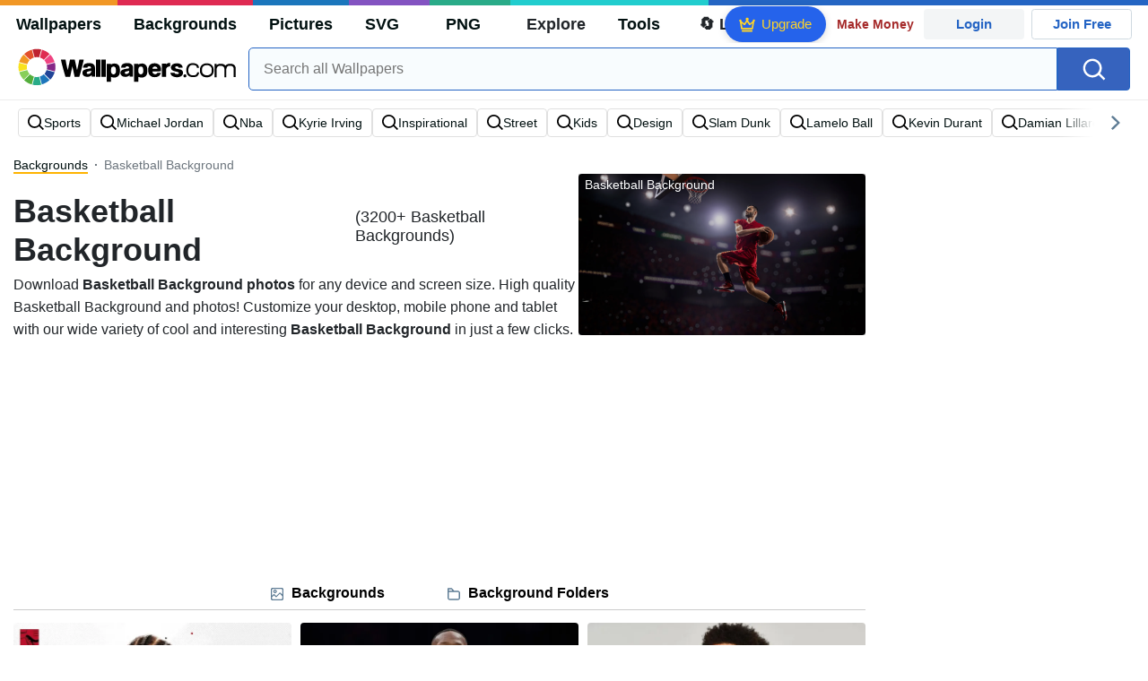

--- FILE ---
content_type: text/html; charset=UTF-8
request_url: https://wallpapers.com/basketball-background
body_size: 36696
content:
<!DOCTYPE html>
<html lang="en" >

<head>
    <meta name="viewport" content="width=device-width, initial-scale=1.0">
    <meta charset="UTF-8">
    
	<!-- This site is optimized with the Yoast SEO plugin v15.1.1 - https://yoast.com/wordpress/plugins/seo/ -->
	<title>[2500+] Basketball Backgrounds | Wallpapers.com</title>
	<meta name="description" content="Download Basketball Backgrounds ✓ Get Free Basketball Backgrounds in sizes up to 8K ✓ 100% Free ✓ Download &amp; Personalise for all Devices." />
	<meta name="robots" content="index, follow, max-snippet:-1, max-image-preview:large, max-video-preview:-1" />
	<link rel="canonical" href="https://wallpapers.com/basketball-background" />
	<meta property="og:locale" content="en_US" />
	<meta property="og:type" content="article" />
	<meta property="og:title" content="[2500+] Basketball Backgrounds | Wallpapers.com" />
	<meta property="og:description" content="Download Basketball Backgrounds ✓ Get Free Basketball Backgrounds in sizes up to 8K ✓ 100% Free ✓ Download &amp; Personalise for all Devices." />
	<meta property="og:url" content="https://wallpapers.com/basketball-background" />
	<meta property="og:site_name" content="Wallpapers.com" />
	<meta property="og:image" content="https://wallpapers.com/images/featured/basketball-background-kuody27kof32s21u.jpg" />
	<meta property="og:image:width" content="1200" />
	<meta property="og:image:height" content="628" />
	<meta name="twitter:card" content="summary_large_image" />
	<!-- / Yoast SEO plugin. -->


<link rel='preconnect' href='http://ajax.googleapis.com' />
<link rel='preconnect' href='http://cdnjs.cloudflare.com' />
<link rel='preconnect' href='http://maxcdn.bootstrapcdn.com' />
<link rel="alternate" type="application/rss+xml" title="Wallpapers.com &raquo; Basketball Background Keywords Feed" href="https://wallpapers.com/basketball-background/feed" />
<!-- HANDLE_CSS_TAG wp-block-library --><!-- HANDLE_CSS_TAG elasticpress-related-posts-block --><!-- HANDLE_CSS_TAG amazonpolly --><!-- HANDLE_CSS_TAG bootstrap --><link rel='stylesheet' id='bootstrap-css'  href='//maxcdn.bootstrapcdn.com/bootstrap/4.5.2/css/bootstrap.min.css?ver=5.5.11' type='text/css' media='all' />
<!-- HANDLE_CSS_TAG awesomeplete --><link rel='preload' href='//cdnjs.cloudflare.com/ajax/libs/awesomplete/1.1.5/awesomplete.min.css?ver=5.5.11' as='style' id='awesomeplete' meida='all' onload='this.onload=null;this.rel="stylesheet"'><!-- HANDLE_CSS_TAG style --><link rel='stylesheet' id='style-css'  href='https://wallpapers.com/wp-content/themes/wallpapers.com/style.css?ver=1755511831' type='text/css' media='all' />
<!-- HANDLE_CSS_TAG promo --><link rel='preload' href='https://wallpapers.com/wp-content/themes/wallpapers.com/promo.css?ver=1687539677' as='style' id='promo' meida='all' onload='this.onload=null;this.rel="stylesheet"'><!-- HANDLE_CSS_TAG elasticpress-autosuggest --><!-- HANDLE_CSS_TAG codes-113038-scss-output --><link rel='stylesheet' id='codes-113038-scss-output-css'  href='//wallpapers.com/wp-content/custom_codes/113038-scss-output.css?ver=151' type='text/css' media='all' />
<!-- HANDLE_CSS_TAG codes-1352803-scss-output --><link rel='stylesheet' id='codes-1352803-scss-output-css'  href='//wallpapers.com/wp-content/custom_codes/1352803-scss-output.css?ver=681' type='text/css' media='all' />
<script type='text/javascript' src='//ajax.googleapis.com/ajax/libs/jquery/3.5.1/jquery.min.js?ver=5.5.11' id='jquery-js'></script>
<script type='text/javascript' src='https://wallpapers.com/wp-content/plugins/cn-lozad-2/assets/js/lozad.min.js?ver=1691476621' id='lozad-js-js'></script>
<script type='text/javascript' src='https://wallpapers.com/wp-content/plugins/cn-lozad-2/assets/js/lozad-custom.js?ver=1691941769' id='lozad-custom-script-js'></script>
<meta name="generator" content="WordPress 5.5.11" />
<script>
var l_page_type= 'keyword';
  // Get the current time in seconds
  const now = Math.floor(Date.now() / 1000);
  // Calculate a timestamp that only changes every 1 hr (3600 seconds)
  const ts = Math.floor(now / 3600) * 3600;

  // Create and append the script dynamically
    const script = document.createElement('script');
  script.src = 'https://wallpapers.com/wp-content/themes/wallpapers.com/js/static.js?ts=' + ts;
  document.head.appendChild(script);
</script><link rel="icon" href="https://wallpapers.com/wp-content/uploads/2020/09/fav-icon.png" sizes="32x32" />
<link rel="icon" href="https://wallpapers.com/wp-content/uploads/2020/09/fav-icon.png" sizes="192x192" />
<link rel="apple-touch-icon" href="https://wallpapers.com/wp-content/uploads/2020/09/fav-icon.png" />
<meta name="msapplication-TileImage" content="https://wallpapers.com/wp-content/uploads/2020/09/fav-icon.png" />
                        <link rel="preload" media="(min-width: 800px)" href="/images/featured/basketball-background-kuody27kof32s21u.webp" as="image" fetchpriority='high' decoding='sync'>
                    <link rel="preload" media="(max-width: 799px)" href="/images/featured-small/basketball-background-kuody27kof32s21u.webp" as="image" fetchpriority='high' decoding='sync'>
            <link rel="preload" href="https://wallpapers.com/wp-content/themes/wallpapers.com/res/sprite.svg?v=12" as="image" type="image/svg+xml">
        <link rel="alternate" hreflang="x-default" href="https://wallpapers.com/basketball-background" />
    <link rel="alternate" hreflang="en" href="https://wallpapers.com/basketball-background" />
        <link ref="alternate" hreflang="da" href="https://dk.wallpapers.com/basketball-baggrunde"/>
        <link ref="alternate" hreflang="de" href="https://de.wallpapers.com/basketball-hintergrundbilder"/>
        <link ref="alternate" hreflang="sv" href="https://se.wallpapers.com/basket-bakgrund"/>
        <link ref="alternate" hreflang="pt" href="https://pt.wallpapers.com/fundo-de-basquete"/>
        <link ref="alternate" hreflang="it" href="https://it.wallpapers.com/sfondo-di-basket"/>
        <link ref="alternate" hreflang="es" href="https://es.wallpapers.com/fondods-de-baloncesto"/>
            <script type="text/javascript">var JS_LINKS={"DK":"dk.wallpapers.com\/basketball-baggrunde","DE":"de.wallpapers.com\/basketball-hintergrundbilder","SE":"se.wallpapers.com\/basket-bakgrund","PT":"pt.wallpapers.com\/fundo-de-basquete","IT":"it.wallpapers.com\/sfondo-di-basket","ES":"es.wallpapers.com\/fondods-de-baloncesto"}</script>
            <link rel="preload" href="https://fonts.googleapis.com/css2?family=Roboto:wght@400;700&display=swap" as="style">
    <link rel="icon" href="https://wallpapers.com/wp-content/themes/wallpapers.com/src/fav-icon.svg" >
                <script type="application/ld+json">
		{"@context":"https://schema.org","@graph":[{"@type":"CollectionPage","headline":"Basketball Background","description":"Download Basketball Background photos for any device and screen size. High quality Basketball Background and photos! Customize your desktop, mobile phone and tablet with our wide variety of cool and interesting Basketball Background in just a few clicks.","url":"https://wallpapers.com/basketball-background","@id":"https://wallpapers.com/basketball-background#collectionpage","inLanguage":"en","relatedLink":["https://wallpapers.com/backgrounds"],"significantLink":["https://wallpapers.com/sports-background","https://wallpapers.com/michael-jordan-background","https://wallpapers.com/nba-background","https://wallpapers.com/kyrie-irving-background","https://wallpapers.com/inspirational-background","https://wallpapers.com/street-background","https://wallpapers.com/kids-background","https://wallpapers.com/design-background","https://wallpapers.com/slam-dunk-background","https://wallpapers.com/lamelo-ball-background"],"isPartOf":{"@type":"WebSite","@id":"https://wallpapers.com#website"},"mainEntity":{"@type":"itemList","@id":"https://wallpapers.com/basketball-background#itemlist","itemListElement":[{"@type":"ImageObject","@id":"https://wallpapers.com/#/schema/image/5ljibvhtmupra7ix","name":"Download Demar Derozan Chicago Bulls Team Poster Background","caption":"Demar Derozan Chicago Bulls Team Poster Background","description":"Demar Derozan Chicago Bulls Team Poster Background","license":"https://wallpapers.com/dmca","acquireLicensePage":"https://wallpapers.com/wallpapers/demar-derozan-chicago-bulls-team-poster-5ljibvhtmupra7ix.html","contentUrl":"https://wallpapers.com/images/hd/demar-derozan-chicago-bulls-team-poster-5ljibvhtmupra7ix.jpg","thumbnailUrl":"https://wallpapers.com/images/thumbnail/demar-derozan-chicago-bulls-team-poster-5ljibvhtmupra7ix.jpg","datePublished":"2023-09-01T12:00:00+00:00","encodingFormat":"image/jpeg","isPartOf":{"@type":"WebPage","url":"https://wallpapers.com/wallpapers/demar-derozan-chicago-bulls-team-poster-5ljibvhtmupra7ix.html","name":"Download Demar Derozan Chicago Bulls Team Poster Background"}},{"@type":"ImageObject","@id":"https://wallpapers.com/#/schema/image/0jq1299vfknpvlnu","name":"Download Terry Rozier Purple Charlotte Hornets Jersey Background","caption":"Terry Rozier Purple Charlotte Hornets Jersey Background","description":"Terry Rozier Purple Charlotte Hornets Jersey Background","license":"https://wallpapers.com/dmca","acquireLicensePage":"https://wallpapers.com/wallpapers/terry-rozier-purple-charlotte-hornets-jersey-0jq1299vfknpvlnu.html","contentUrl":"https://wallpapers.com/images/hd/terry-rozier-purple-charlotte-hornets-jersey-0jq1299vfknpvlnu.jpg","thumbnailUrl":"https://wallpapers.com/images/thumbnail/terry-rozier-purple-charlotte-hornets-jersey-0jq1299vfknpvlnu.jpg","datePublished":"2023-09-01T12:00:00+00:00","encodingFormat":"image/jpeg","isPartOf":{"@type":"WebPage","url":"https://wallpapers.com/wallpapers/terry-rozier-purple-charlotte-hornets-jersey-0jq1299vfknpvlnu.html","name":"Download Terry Rozier Purple Charlotte Hornets Jersey Background"}},{"@type":"ImageObject","@id":"https://wallpapers.com/#/schema/image/z5828r3ftfgtx2kb","name":"Download Photoshoot Of Steph Curry Background","caption":"Photoshoot Of Steph Curry Background","description":"Photoshoot Of Steph Curry Background","license":"https://wallpapers.com/dmca","acquireLicensePage":"https://wallpapers.com/wallpapers/photoshoot-of-steph-curry-z5828r3ftfgtx2kb.html","contentUrl":"https://wallpapers.com/images/hd/photoshoot-of-steph-curry-z5828r3ftfgtx2kb.jpg","thumbnailUrl":"https://wallpapers.com/images/thumbnail/photoshoot-of-steph-curry-z5828r3ftfgtx2kb.jpg","datePublished":"2023-09-01T12:00:00+00:00","encodingFormat":"image/jpeg","isPartOf":{"@type":"WebPage","url":"https://wallpapers.com/wallpapers/photoshoot-of-steph-curry-z5828r3ftfgtx2kb.html","name":"Download Photoshoot Of Steph Curry Background"}},{"@type":"ImageObject","@id":"https://wallpapers.com/#/schema/image/m44guddh2st5gk57","name":"Download Ray Allen Basketball Dribble Expression Background","caption":"Ray Allen Basketball Dribble Expression Background","description":"Ray Allen Basketball Dribble Expression Background","license":"https://wallpapers.com/dmca","acquireLicensePage":"https://wallpapers.com/wallpapers/ray-allen-basketball-dribble-expression-m44guddh2st5gk57.html","contentUrl":"https://wallpapers.com/images/hd/ray-allen-basketball-dribble-expression-m44guddh2st5gk57.jpg","thumbnailUrl":"https://wallpapers.com/images/thumbnail/ray-allen-basketball-dribble-expression-m44guddh2st5gk57.jpg","datePublished":"2023-09-01T12:00:00+00:00","encodingFormat":"image/jpeg","isPartOf":{"@type":"WebPage","url":"https://wallpapers.com/wallpapers/ray-allen-basketball-dribble-expression-m44guddh2st5gk57.html","name":"Download Ray Allen Basketball Dribble Expression Background"}},{"@type":"ImageObject","@id":"https://wallpapers.com/#/schema/image/yw6lez1iukl8ptdw","name":"Download Dude Perfect Faceoff Sports Background","caption":"Dude Perfect Faceoff Sports Background","description":"Dude Perfect Faceoff Sports Background","license":"https://wallpapers.com/dmca","acquireLicensePage":"https://wallpapers.com/wallpapers/dude-perfect-faceoff-sports-yw6lez1iukl8ptdw.html","contentUrl":"https://wallpapers.com/images/hd/dude-perfect-faceoff-sports-yw6lez1iukl8ptdw.jpg","thumbnailUrl":"https://wallpapers.com/images/thumbnail/dude-perfect-faceoff-sports-yw6lez1iukl8ptdw.jpg","datePublished":"2023-09-01T12:00:00+00:00","encodingFormat":"image/jpeg","isPartOf":{"@type":"WebPage","url":"https://wallpapers.com/wallpapers/dude-perfect-faceoff-sports-yw6lez1iukl8ptdw.html","name":"Download Dude Perfect Faceoff Sports Background"}},{"@type":"ImageObject","@id":"https://wallpapers.com/#/schema/image/9k6q7t1g4sx6oh67","name":"Download 2560x1440 Basketball Dribble Background","caption":"2560x1440 Basketball Dribble Background","description":"2560x1440 Basketball Dribble Background","license":"https://wallpapers.com/dmca","acquireLicensePage":"https://wallpapers.com/wallpapers/2560x1440-basketball-9k6q7t1g4sx6oh67.html","contentUrl":"https://wallpapers.com/images/hd/2560x1440-basketball-9k6q7t1g4sx6oh67.jpg","thumbnailUrl":"https://wallpapers.com/images/thumbnail/2560x1440-basketball-9k6q7t1g4sx6oh67.jpg","datePublished":"2023-09-01T12:00:00+00:00","encodingFormat":"image/jpeg","isPartOf":{"@type":"WebPage","url":"https://wallpapers.com/wallpapers/2560x1440-basketball-9k6q7t1g4sx6oh67.html","name":"Download 2560x1440 Basketball Dribble Background"}},{"@type":"ImageObject","@id":"https://wallpapers.com/#/schema/image/8arfn944jy9tyx24","name":"Download NBA Coach Jason Kidd Pointing Background","caption":"NBA Coach Jason Kidd Pointing Background","description":"NBA Coach Jason Kidd Pointing Background","license":"https://wallpapers.com/dmca","acquireLicensePage":"https://wallpapers.com/wallpapers/nba-coach-jason-kidd-pointing-8arfn944jy9tyx24.html","contentUrl":"https://wallpapers.com/images/hd/nba-coach-jason-kidd-pointing-8arfn944jy9tyx24.jpg","thumbnailUrl":"https://wallpapers.com/images/thumbnail/nba-coach-jason-kidd-pointing-8arfn944jy9tyx24.jpg","datePublished":"2023-09-01T12:00:00+00:00","encodingFormat":"image/jpeg","isPartOf":{"@type":"WebPage","url":"https://wallpapers.com/wallpapers/nba-coach-jason-kidd-pointing-8arfn944jy9tyx24.html","name":"Download NBA Coach Jason Kidd Pointing Background"}},{"@type":"ImageObject","@id":"https://wallpapers.com/#/schema/image/pwvpgli997ul1dea","name":"Download NBA League Team Oklahoma City Thunders Team Name Background","caption":"NBA League Team Oklahoma City Thunders Team Name Background","description":"NBA League Team Oklahoma City Thunders Team Name Background","license":"https://wallpapers.com/dmca","acquireLicensePage":"https://wallpapers.com/wallpapers/nba-league-team-oklahoma-city-thunders-team-name-pwvpgli997ul1dea.html","contentUrl":"https://wallpapers.com/images/hd/nba-league-team-oklahoma-city-thunders-team-name-pwvpgli997ul1dea.jpg","thumbnailUrl":"https://wallpapers.com/images/thumbnail/nba-league-team-oklahoma-city-thunders-team-name-pwvpgli997ul1dea.jpg","datePublished":"2023-09-01T12:00:00+00:00","encodingFormat":"image/jpeg","isPartOf":{"@type":"WebPage","url":"https://wallpapers.com/wallpapers/nba-league-team-oklahoma-city-thunders-team-name-pwvpgli997ul1dea.html","name":"Download NBA League Team Oklahoma City Thunders Team Name Background"}},{"@type":"ImageObject","@id":"https://wallpapers.com/#/schema/image/2u30tufsbdr9w6sh","name":"Download Samsung S10 Jordan Jumpman 23 Background","caption":"Samsung S10 Jordan Jumpman 23 Background","description":"Samsung S10 Jordan Jumpman 23 Background","license":"https://wallpapers.com/dmca","acquireLicensePage":"https://wallpapers.com/wallpapers/samsung-s10-jordan-jumpman-23-2u30tufsbdr9w6sh.html","contentUrl":"https://wallpapers.com/images/hd/samsung-s10-jordan-jumpman-23-2u30tufsbdr9w6sh.jpg","thumbnailUrl":"https://wallpapers.com/images/thumbnail/samsung-s10-jordan-jumpman-23-2u30tufsbdr9w6sh.jpg","datePublished":"2023-09-01T12:00:00+00:00","encodingFormat":"image/jpeg","isPartOf":{"@type":"WebPage","url":"https://wallpapers.com/wallpapers/samsung-s10-jordan-jumpman-23-2u30tufsbdr9w6sh.html","name":"Download Samsung S10 Jordan Jumpman 23 Background"}},{"@type":"ImageObject","@id":"https://wallpapers.com/#/schema/image/ww2pzdmu8f4d3sn7","name":"Download Bernard King NBA Greats Platinum Card Background","caption":"Bernard King NBA Greats Platinum Card Background","description":"Bernard King NBA Greats Platinum Card Background","license":"https://wallpapers.com/dmca","acquireLicensePage":"https://wallpapers.com/wallpapers/bernard-king-nba-greats-platinum-card-ww2pzdmu8f4d3sn7.html","contentUrl":"https://wallpapers.com/images/hd/bernard-king-nba-greats-platinum-card-ww2pzdmu8f4d3sn7.jpg","thumbnailUrl":"https://wallpapers.com/images/thumbnail/bernard-king-nba-greats-platinum-card-ww2pzdmu8f4d3sn7.jpg","datePublished":"2023-09-01T12:00:00+00:00","encodingFormat":"image/jpeg","isPartOf":{"@type":"WebPage","url":"https://wallpapers.com/wallpapers/bernard-king-nba-greats-platinum-card-ww2pzdmu8f4d3sn7.html","name":"Download Bernard King NBA Greats Platinum Card Background"}},{"@type":"ImageObject","@id":"https://wallpapers.com/#/schema/image/znfh22nt4jyestzt","name":"Download Patrick Ewing Jump Shot Poster Background","caption":"Patrick Ewing Jump Shot Poster Background","description":"Patrick Ewing Jump Shot Poster Background","license":"https://wallpapers.com/dmca","acquireLicensePage":"https://wallpapers.com/wallpapers/patrick-ewing-jump-shot-poster-znfh22nt4jyestzt.html","contentUrl":"https://wallpapers.com/images/hd/patrick-ewing-jump-shot-poster-znfh22nt4jyestzt.jpg","thumbnailUrl":"https://wallpapers.com/images/thumbnail/patrick-ewing-jump-shot-poster-znfh22nt4jyestzt.jpg","datePublished":"2023-09-01T12:00:00+00:00","encodingFormat":"image/jpeg","isPartOf":{"@type":"WebPage","url":"https://wallpapers.com/wallpapers/patrick-ewing-jump-shot-poster-znfh22nt4jyestzt.html","name":"Download Patrick Ewing Jump Shot Poster Background"}},{"@type":"ImageObject","@id":"https://wallpapers.com/#/schema/image/ehr2e658c9s4bn46","name":"Download NBA iPhone Lebron James Dunk Background","caption":"NBA iPhone Lebron James Dunk Background","description":"NBA iPhone Lebron James Dunk Background","license":"https://wallpapers.com/dmca","acquireLicensePage":"https://wallpapers.com/wallpapers/nba-iphone-lebron-james-dunk-ehr2e658c9s4bn46.html","contentUrl":"https://wallpapers.com/images/hd/nba-iphone-lebron-james-dunk-ehr2e658c9s4bn46.jpg","thumbnailUrl":"https://wallpapers.com/images/thumbnail/nba-iphone-lebron-james-dunk-ehr2e658c9s4bn46.jpg","datePublished":"2023-09-01T12:00:00+00:00","encodingFormat":"image/jpeg","isPartOf":{"@type":"WebPage","url":"https://wallpapers.com/wallpapers/nba-iphone-lebron-james-dunk-ehr2e658c9s4bn46.html","name":"Download NBA iPhone Lebron James Dunk Background"}},{"@type":"ImageObject","@id":"https://wallpapers.com/#/schema/image/g5z7fc9y0ctmwdwg","name":"Download Kobe Bryant Incredible Shoot 4K Background","caption":"Kobe Bryant Incredible Shoot 4K Background","description":"Kobe Bryant Incredible Shoot 4K Background","license":"https://wallpapers.com/dmca","acquireLicensePage":"https://wallpapers.com/wallpapers/kobe-bryant-incredible-shoot-4k-g5z7fc9y0ctmwdwg.html","contentUrl":"https://wallpapers.com/images/hd/kobe-bryant-incredible-shoot-4k-g5z7fc9y0ctmwdwg.jpg","thumbnailUrl":"https://wallpapers.com/images/thumbnail/kobe-bryant-incredible-shoot-4k-g5z7fc9y0ctmwdwg.jpg","datePublished":"2023-09-01T12:00:00+00:00","encodingFormat":"image/jpeg","isPartOf":{"@type":"WebPage","url":"https://wallpapers.com/wallpapers/kobe-bryant-incredible-shoot-4k-g5z7fc9y0ctmwdwg.html","name":"Download Kobe Bryant Incredible Shoot 4K Background"}},{"@type":"ImageObject","@id":"https://wallpapers.com/#/schema/image/c5v7h2gbx56nz118","name":"Download Malik Beasley And Anthony Edwards Background","caption":"Malik Beasley And Anthony Edwards Background","description":"Malik Beasley And Anthony Edwards Background","license":"https://wallpapers.com/dmca","acquireLicensePage":"https://wallpapers.com/wallpapers/malik-beasley-and-anthony-edwards-c5v7h2gbx56nz118.html","contentUrl":"https://wallpapers.com/images/hd/malik-beasley-and-anthony-edwards-c5v7h2gbx56nz118.jpg","thumbnailUrl":"https://wallpapers.com/images/thumbnail/malik-beasley-and-anthony-edwards-c5v7h2gbx56nz118.jpg","datePublished":"2023-09-01T12:00:00+00:00","encodingFormat":"image/jpeg","isPartOf":{"@type":"WebPage","url":"https://wallpapers.com/wallpapers/malik-beasley-and-anthony-edwards-c5v7h2gbx56nz118.html","name":"Download Malik Beasley And Anthony Edwards Background"}},{"@type":"ImageObject","@id":"https://wallpapers.com/#/schema/image/bc5x4uivrtjtjvim","name":"Download Basketball Court Sunset Clouds Background","caption":"Basketball Court Sunset Clouds Background","description":"Basketball Court Sunset Clouds Background","license":"https://wallpapers.com/dmca","acquireLicensePage":"https://wallpapers.com/wallpapers/basketball-court-sunset-clouds-bc5x4uivrtjtjvim.html","contentUrl":"https://wallpapers.com/images/hd/basketball-court-sunset-clouds-bc5x4uivrtjtjvim.jpg","thumbnailUrl":"https://wallpapers.com/images/thumbnail/basketball-court-sunset-clouds-bc5x4uivrtjtjvim.jpg","datePublished":"2023-09-01T12:00:00+00:00","encodingFormat":"image/jpeg","isPartOf":{"@type":"WebPage","url":"https://wallpapers.com/wallpapers/basketball-court-sunset-clouds-bc5x4uivrtjtjvim.html","name":"Download Basketball Court Sunset Clouds Background"}},{"@type":"ImageObject","@id":"https://wallpapers.com/#/schema/image/yge28p1dlnnjpba9","name":"Download Get ready to shoot some hoops! Background","caption":"Get ready to shoot some hoops! Background","description":"Get ready to shoot some hoops! Background","license":"https://wallpapers.com/dmca","acquireLicensePage":"https://wallpapers.com/wallpapers/minimalist-orange-basketball-ball-yge28p1dlnnjpba9.html","contentUrl":"https://wallpapers.com/images/hd/minimalist-orange-basketball-ball-yge28p1dlnnjpba9.jpg","thumbnailUrl":"https://wallpapers.com/images/thumbnail/minimalist-orange-basketball-ball-yge28p1dlnnjpba9.jpg","datePublished":"2023-09-01T12:00:00+00:00","encodingFormat":"image/jpeg","isPartOf":{"@type":"WebPage","url":"https://wallpapers.com/wallpapers/minimalist-orange-basketball-ball-yge28p1dlnnjpba9.html","name":"Download Get ready to shoot some hoops! Background"}},{"@type":"ImageObject","@id":"https://wallpapers.com/#/schema/image/1dpswa8fsomgiwo5","name":"Download David Robinson celebrating the 1999 NBA Championship with San Antonio Spurs Background","caption":"David Robinson celebrating the 1999 NBA Championship with San Antonio Spurs Background","description":"David Robinson celebrating the 1999 NBA Championship with San Antonio Spurs Background","license":"https://wallpapers.com/dmca","acquireLicensePage":"https://wallpapers.com/wallpapers/david-robinson-in-the-nba-champions-1999-san-antonio-spurs-1dpswa8fsomgiwo5.html","contentUrl":"https://wallpapers.com/images/hd/david-robinson-in-the-nba-champions-1999-san-antonio-spurs-1dpswa8fsomgiwo5.jpg","thumbnailUrl":"https://wallpapers.com/images/thumbnail/david-robinson-in-the-nba-champions-1999-san-antonio-spurs-1dpswa8fsomgiwo5.jpg","datePublished":"2023-09-01T12:00:00+00:00","encodingFormat":"image/jpeg","isPartOf":{"@type":"WebPage","url":"https://wallpapers.com/wallpapers/david-robinson-in-the-nba-champions-1999-san-antonio-spurs-1dpswa8fsomgiwo5.html","name":"Download David Robinson celebrating the 1999 NBA Championship with San Antonio Spurs Background"}},{"@type":"ImageObject","@id":"https://wallpapers.com/#/schema/image/0hvc78vod51u5w3p","name":"Download Charles Barkley Basketball Player Sports NBA Phoenix Suns Background","caption":"Charles Barkley Basketball Player Sports NBA Phoenix Suns Background","description":"Charles Barkley Basketball Player Sports NBA Phoenix Suns Background","license":"https://wallpapers.com/dmca","acquireLicensePage":"https://wallpapers.com/wallpapers/charles-barkley-basketball-player-sports-nba-phoenix-suns-0hvc78vod51u5w3p.html","contentUrl":"https://wallpapers.com/images/hd/charles-barkley-basketball-player-sports-nba-phoenix-suns-0hvc78vod51u5w3p.jpg","thumbnailUrl":"https://wallpapers.com/images/thumbnail/charles-barkley-basketball-player-sports-nba-phoenix-suns-0hvc78vod51u5w3p.jpg","datePublished":"2023-09-01T12:00:00+00:00","encodingFormat":"image/jpeg","isPartOf":{"@type":"WebPage","url":"https://wallpapers.com/wallpapers/charles-barkley-basketball-player-sports-nba-phoenix-suns-0hvc78vod51u5w3p.html","name":"Download Charles Barkley Basketball Player Sports NBA Phoenix Suns Background"}},{"@type":"ImageObject","@id":"https://wallpapers.com/#/schema/image/j9mse6mtbsuuqm6x","name":"Download Mitchell Robinson With Teammate Trevor Keels Background","caption":"Mitchell Robinson With Teammate Trevor Keels Background","description":"Mitchell Robinson With Teammate Trevor Keels Background","license":"https://wallpapers.com/dmca","acquireLicensePage":"https://wallpapers.com/wallpapers/mitchell-robinson-with-teammate-trevor-keels-j9mse6mtbsuuqm6x.html","contentUrl":"https://wallpapers.com/images/hd/mitchell-robinson-with-teammate-trevor-keels-j9mse6mtbsuuqm6x.jpg","thumbnailUrl":"https://wallpapers.com/images/thumbnail/mitchell-robinson-with-teammate-trevor-keels-j9mse6mtbsuuqm6x.jpg","datePublished":"2023-09-01T12:00:00+00:00","encodingFormat":"image/jpeg","isPartOf":{"@type":"WebPage","url":"https://wallpapers.com/wallpapers/mitchell-robinson-with-teammate-trevor-keels-j9mse6mtbsuuqm6x.html","name":"Download Mitchell Robinson With Teammate Trevor Keels Background"}},{"@type":"ImageObject","@id":"https://wallpapers.com/#/schema/image/t6anjgrtaxzjed5w","name":"Download Oklahoma City Thunders Paul George, Russell Westbrook Background","caption":"Oklahoma City Thunders Paul George, Russell Westbrook Background","description":"Oklahoma City Thunders Paul George, Russell Westbrook Background","license":"https://wallpapers.com/dmca","acquireLicensePage":"https://wallpapers.com/wallpapers/oklahoma-city-thunders-paul-george-russell-westbrook-t6anjgrtaxzjed5w.html","contentUrl":"https://wallpapers.com/images/hd/oklahoma-city-thunders-paul-george-russell-westbrook-t6anjgrtaxzjed5w.jpg","thumbnailUrl":"https://wallpapers.com/images/thumbnail/oklahoma-city-thunders-paul-george-russell-westbrook-t6anjgrtaxzjed5w.jpg","datePublished":"2023-09-01T12:00:00+00:00","encodingFormat":"image/jpeg","isPartOf":{"@type":"WebPage","url":"https://wallpapers.com/wallpapers/oklahoma-city-thunders-paul-george-russell-westbrook-t6anjgrtaxzjed5w.html","name":"Download Oklahoma City Thunders Paul George, Russell Westbrook Background"}},{"@type":"ImageObject","@id":"https://wallpapers.com/#/schema/image/167t0rgpnykakgst","name":"Download Reggie Miller And Michael Jordan Background","caption":"Reggie Miller And Michael Jordan Background","description":"Reggie Miller And Michael Jordan Background","license":"https://wallpapers.com/dmca","acquireLicensePage":"https://wallpapers.com/wallpapers/reggie-miller-and-michael-jordan-167t0rgpnykakgst.html","contentUrl":"https://wallpapers.com/images/hd/reggie-miller-and-michael-jordan-167t0rgpnykakgst.jpg","thumbnailUrl":"https://wallpapers.com/images/thumbnail/reggie-miller-and-michael-jordan-167t0rgpnykakgst.jpg","datePublished":"2023-09-01T12:00:00+00:00","encodingFormat":"image/jpeg","isPartOf":{"@type":"WebPage","url":"https://wallpapers.com/wallpapers/reggie-miller-and-michael-jordan-167t0rgpnykakgst.html","name":"Download Reggie Miller And Michael Jordan Background"}},{"@type":"ImageObject","@id":"https://wallpapers.com/#/schema/image/0r8ht0b5btsnkm7g","name":"Download Steph Curry Arms Open During Game Background","caption":"Steph Curry Arms Open During Game Background","description":"Steph Curry Arms Open During Game Background","license":"https://wallpapers.com/dmca","acquireLicensePage":"https://wallpapers.com/wallpapers/steph-curry-arms-open-during-game-0r8ht0b5btsnkm7g.html","contentUrl":"https://wallpapers.com/images/hd/steph-curry-arms-open-during-game-0r8ht0b5btsnkm7g.jpg","thumbnailUrl":"https://wallpapers.com/images/thumbnail/steph-curry-arms-open-during-game-0r8ht0b5btsnkm7g.jpg","datePublished":"2023-09-01T12:00:00+00:00","encodingFormat":"image/jpeg","isPartOf":{"@type":"WebPage","url":"https://wallpapers.com/wallpapers/steph-curry-arms-open-during-game-0r8ht0b5btsnkm7g.html","name":"Download Steph Curry Arms Open During Game Background"}},{"@type":"ImageObject","@id":"https://wallpapers.com/#/schema/image/olvphh4ve56vnr8i","name":"Download Clyde Drexler Nba All-star Game 1991 Background","caption":"Clyde Drexler Nba All-star Game 1991 Background","description":"Clyde Drexler Nba All-star Game 1991 Background","license":"https://wallpapers.com/dmca","acquireLicensePage":"https://wallpapers.com/wallpapers/clyde-drexler-nba-all-star-game-1991-olvphh4ve56vnr8i.html","contentUrl":"https://wallpapers.com/images/hd/clyde-drexler-nba-all-star-game-1991-olvphh4ve56vnr8i.jpg","thumbnailUrl":"https://wallpapers.com/images/thumbnail/clyde-drexler-nba-all-star-game-1991-olvphh4ve56vnr8i.jpg","datePublished":"2023-09-01T12:00:00+00:00","encodingFormat":"image/jpeg","isPartOf":{"@type":"WebPage","url":"https://wallpapers.com/wallpapers/clyde-drexler-nba-all-star-game-1991-olvphh4ve56vnr8i.html","name":"Download Clyde Drexler Nba All-star Game 1991 Background"}},{"@type":"ImageObject","@id":"https://wallpapers.com/#/schema/image/57dbxltr4af48zq0","name":"Download Aim High and Sink it - Red Basketball Ring Background","caption":"Aim High and Sink it - Red Basketball Ring Background","description":"Aim High and Sink it - Red Basketball Ring Background","license":"https://wallpapers.com/dmca","acquireLicensePage":"https://wallpapers.com/wallpapers/red-basketball-ring-bottom-view-57dbxltr4af48zq0.html","contentUrl":"https://wallpapers.com/images/hd/red-basketball-ring-bottom-view-57dbxltr4af48zq0.jpg","thumbnailUrl":"https://wallpapers.com/images/thumbnail/red-basketball-ring-bottom-view-57dbxltr4af48zq0.jpg","datePublished":"2023-09-01T12:00:00+00:00","encodingFormat":"image/jpeg","isPartOf":{"@type":"WebPage","url":"https://wallpapers.com/wallpapers/red-basketball-ring-bottom-view-57dbxltr4af48zq0.html","name":"Download Aim High and Sink it - Red Basketball Ring Background"}},{"@type":"ImageObject","@id":"https://wallpapers.com/#/schema/image/llceez0km9jp65q1","name":"Download Julius Randle Against Draymond Green Background","caption":"Julius Randle Against Draymond Green Background","description":"Julius Randle Against Draymond Green Background","license":"https://wallpapers.com/dmca","acquireLicensePage":"https://wallpapers.com/wallpapers/julius-randle-against-draymond-green-llceez0km9jp65q1.html","contentUrl":"https://wallpapers.com/images/hd/julius-randle-against-draymond-green-llceez0km9jp65q1.jpg","thumbnailUrl":"https://wallpapers.com/images/thumbnail/julius-randle-against-draymond-green-llceez0km9jp65q1.jpg","datePublished":"2023-09-01T12:00:00+00:00","encodingFormat":"image/jpeg","isPartOf":{"@type":"WebPage","url":"https://wallpapers.com/wallpapers/julius-randle-against-draymond-green-llceez0km9jp65q1.html","name":"Download Julius Randle Against Draymond Green Background"}},{"@type":"ImageObject","@id":"https://wallpapers.com/#/schema/image/jhlgghv842hf8wml","name":"Download NBA Finals Fierce Dwyane Wade Poster Background","caption":"NBA Finals Fierce Dwyane Wade Poster Background","description":"NBA Finals Fierce Dwyane Wade Poster Background","license":"https://wallpapers.com/dmca","acquireLicensePage":"https://wallpapers.com/wallpapers/nba-finals-fierce-dwyane-wade-poster-jhlgghv842hf8wml.html","contentUrl":"https://wallpapers.com/images/hd/nba-finals-fierce-dwyane-wade-poster-jhlgghv842hf8wml.jpg","thumbnailUrl":"https://wallpapers.com/images/thumbnail/nba-finals-fierce-dwyane-wade-poster-jhlgghv842hf8wml.jpg","datePublished":"2023-09-01T12:00:00+00:00","encodingFormat":"image/jpeg","isPartOf":{"@type":"WebPage","url":"https://wallpapers.com/wallpapers/nba-finals-fierce-dwyane-wade-poster-jhlgghv842hf8wml.html","name":"Download NBA Finals Fierce Dwyane Wade Poster Background"}},{"@type":"ImageObject","@id":"https://wallpapers.com/#/schema/image/v8b9d7s2hvi9x2qg","name":"Download Michael Porter Jr Trading Cards Background","caption":"Michael Porter Jr Trading Cards Background","description":"Michael Porter Jr Trading Cards Background","license":"https://wallpapers.com/dmca","acquireLicensePage":"https://wallpapers.com/wallpapers/michael-porter-jr-trading-cards-v8b9d7s2hvi9x2qg.html","contentUrl":"https://wallpapers.com/images/hd/michael-porter-jr-trading-cards-v8b9d7s2hvi9x2qg.jpg","thumbnailUrl":"https://wallpapers.com/images/thumbnail/michael-porter-jr-trading-cards-v8b9d7s2hvi9x2qg.jpg","datePublished":"2023-09-01T12:00:00+00:00","encodingFormat":"image/jpeg","isPartOf":{"@type":"WebPage","url":"https://wallpapers.com/wallpapers/michael-porter-jr-trading-cards-v8b9d7s2hvi9x2qg.html","name":"Download Michael Porter Jr Trading Cards Background"}},{"@type":"ImageObject","@id":"https://wallpapers.com/#/schema/image/gut1c0cju1glanmy","name":"Download Lonzo Ball Staring Out Background","caption":"Lonzo Ball Staring Out Background","description":"Lonzo Ball Staring Out Background","license":"https://wallpapers.com/dmca","acquireLicensePage":"https://wallpapers.com/wallpapers/lonzo-ball-staring-out-gut1c0cju1glanmy.html","contentUrl":"https://wallpapers.com/images/hd/lonzo-ball-staring-out-gut1c0cju1glanmy.jpg","thumbnailUrl":"https://wallpapers.com/images/thumbnail/lonzo-ball-staring-out-gut1c0cju1glanmy.jpg","datePublished":"2023-09-01T12:00:00+00:00","encodingFormat":"image/jpeg","isPartOf":{"@type":"WebPage","url":"https://wallpapers.com/wallpapers/lonzo-ball-staring-out-gut1c0cju1glanmy.html","name":"Download Lonzo Ball Staring Out Background"}},{"@type":"ImageObject","@id":"https://wallpapers.com/#/schema/image/01cu28ba1og8y69c","name":"Download Kobe Bryant Running NBA Desktop Background","caption":"Kobe Bryant Running NBA Desktop Background","description":"Kobe Bryant Running NBA Desktop Background","license":"https://wallpapers.com/dmca","acquireLicensePage":"https://wallpapers.com/wallpapers/kobe-bryant-running-nba-desktop-01cu28ba1og8y69c.html","contentUrl":"https://wallpapers.com/images/hd/kobe-bryant-running-nba-desktop-01cu28ba1og8y69c.jpg","thumbnailUrl":"https://wallpapers.com/images/thumbnail/kobe-bryant-running-nba-desktop-01cu28ba1og8y69c.jpg","datePublished":"2023-09-01T12:00:00+00:00","encodingFormat":"image/jpeg","isPartOf":{"@type":"WebPage","url":"https://wallpapers.com/wallpapers/kobe-bryant-running-nba-desktop-01cu28ba1og8y69c.html","name":"Download Kobe Bryant Running NBA Desktop Background"}},{"@type":"ImageObject","@id":"https://wallpapers.com/#/schema/image/d10pfc2wnzj2fjll","name":"Download Hands On Waists Kobe Bryant Cool Background","caption":"Hands On Waists Kobe Bryant Cool Background","description":"Hands On Waists Kobe Bryant Cool Background","license":"https://wallpapers.com/dmca","acquireLicensePage":"https://wallpapers.com/wallpapers/hands-on-waists-kobe-bryant-cool-d10pfc2wnzj2fjll.html","contentUrl":"https://wallpapers.com/images/hd/hands-on-waists-kobe-bryant-cool-d10pfc2wnzj2fjll.jpg","thumbnailUrl":"https://wallpapers.com/images/thumbnail/hands-on-waists-kobe-bryant-cool-d10pfc2wnzj2fjll.jpg","datePublished":"2023-09-01T12:00:00+00:00","encodingFormat":"image/jpeg","isPartOf":{"@type":"WebPage","url":"https://wallpapers.com/wallpapers/hands-on-waists-kobe-bryant-cool-d10pfc2wnzj2fjll.html","name":"Download Hands On Waists Kobe Bryant Cool Background"}},{"@type":"ImageObject","@id":"https://wallpapers.com/#/schema/image/r6v5u8e9v3j81fv1","name":"Download Best Basketball Picture Collage Background Background","caption":"Best Basketball Picture Collage Background Background","description":"Best Basketball Picture Collage Background Background","license":"https://wallpapers.com/dmca","acquireLicensePage":"https://wallpapers.com/background/best-basketball-background-r6v5u8e9v3j81fv1.html","contentUrl":"https://wallpapers.com/images/hd/best-basketball-background-r6v5u8e9v3j81fv1.jpg","thumbnailUrl":"https://wallpapers.com/images/thumbnail/best-basketball-background-r6v5u8e9v3j81fv1.jpg","datePublished":"2023-09-01T12:00:00+00:00","encodingFormat":"image/jpeg","isPartOf":{"@type":"WebPage","url":"https://wallpapers.com/background/best-basketball-background-r6v5u8e9v3j81fv1.html","name":"Download Best Basketball Picture Collage Background Background"}},{"@type":"ImageObject","@id":"https://wallpapers.com/#/schema/image/0h4yvdcxtek2ie2q","name":"Download Dave Cowens In A Throwback Moment Background","caption":"Dave Cowens In A Throwback Moment Background","description":"Dave Cowens In A Throwback Moment Background","license":"https://wallpapers.com/dmca","acquireLicensePage":"https://wallpapers.com/wallpapers/dave-cowens-in-a-throwback-moment-0h4yvdcxtek2ie2q.html","contentUrl":"https://wallpapers.com/images/hd/dave-cowens-in-a-throwback-moment-0h4yvdcxtek2ie2q.jpg","thumbnailUrl":"https://wallpapers.com/images/thumbnail/dave-cowens-in-a-throwback-moment-0h4yvdcxtek2ie2q.jpg","datePublished":"2023-09-01T12:00:00+00:00","encodingFormat":"image/jpeg","isPartOf":{"@type":"WebPage","url":"https://wallpapers.com/wallpapers/dave-cowens-in-a-throwback-moment-0h4yvdcxtek2ie2q.html","name":"Download Dave Cowens In A Throwback Moment Background"}},{"@type":"ImageObject","@id":"https://wallpapers.com/#/schema/image/fbumiytr5qtjjw88","name":"Download Kentucky Basketball Player Background","caption":"Kentucky Basketball Player Background","description":"Kentucky Basketball Player Background","license":"https://wallpapers.com/dmca","acquireLicensePage":"https://wallpapers.com/wallpapers/kentucky-basketball-player-fbumiytr5qtjjw88.html","contentUrl":"https://wallpapers.com/images/hd/kentucky-basketball-player-fbumiytr5qtjjw88.jpg","thumbnailUrl":"https://wallpapers.com/images/thumbnail/kentucky-basketball-player-fbumiytr5qtjjw88.jpg","datePublished":"2023-09-01T12:00:00+00:00","encodingFormat":"image/jpeg","isPartOf":{"@type":"WebPage","url":"https://wallpapers.com/wallpapers/kentucky-basketball-player-fbumiytr5qtjjw88.html","name":"Download Kentucky Basketball Player Background"}},{"@type":"ImageObject","@id":"https://wallpapers.com/#/schema/image/gtbakodtsycylo1j","name":"Download Norman Powell During Raptors Versus Hornets Game Background","caption":"Norman Powell During Raptors Versus Hornets Game Background","description":"Norman Powell During Raptors Versus Hornets Game Background","license":"https://wallpapers.com/dmca","acquireLicensePage":"https://wallpapers.com/wallpapers/norman-powell-during-raptors-versus-hornets-game-gtbakodtsycylo1j.html","contentUrl":"https://wallpapers.com/images/hd/norman-powell-during-raptors-versus-hornets-game-gtbakodtsycylo1j.jpg","thumbnailUrl":"https://wallpapers.com/images/thumbnail/norman-powell-during-raptors-versus-hornets-game-gtbakodtsycylo1j.jpg","datePublished":"2023-09-01T12:00:00+00:00","encodingFormat":"image/jpeg","isPartOf":{"@type":"WebPage","url":"https://wallpapers.com/wallpapers/norman-powell-during-raptors-versus-hornets-game-gtbakodtsycylo1j.html","name":"Download Norman Powell During Raptors Versus Hornets Game Background"}},{"@type":"ImageObject","@id":"https://wallpapers.com/#/schema/image/tw3rq16xqp10e9u1","name":"Download NBA Player Jaren Jackson Jr at Media Day Background","caption":"NBA Player Jaren Jackson Jr at Media Day Background","description":"NBA Player Jaren Jackson Jr at Media Day Background","license":"https://wallpapers.com/dmca","acquireLicensePage":"https://wallpapers.com/wallpapers/jaren-jackson-jr-nba-media-day-tw3rq16xqp10e9u1.html","contentUrl":"https://wallpapers.com/images/hd/jaren-jackson-jr-nba-media-day-tw3rq16xqp10e9u1.jpg","thumbnailUrl":"https://wallpapers.com/images/thumbnail/jaren-jackson-jr-nba-media-day-tw3rq16xqp10e9u1.jpg","datePublished":"2023-09-01T12:00:00+00:00","encodingFormat":"image/jpeg","isPartOf":{"@type":"WebPage","url":"https://wallpapers.com/wallpapers/jaren-jackson-jr-nba-media-day-tw3rq16xqp10e9u1.html","name":"Download NBA Player Jaren Jackson Jr at Media Day Background"}},{"@type":"ImageObject","@id":"https://wallpapers.com/#/schema/image/2qa1eotekabzwt7u","name":"Download Steph Curry Biting On Mouthpiece Background","caption":"Steph Curry Biting On Mouthpiece Background","description":"Steph Curry Biting On Mouthpiece Background","license":"https://wallpapers.com/dmca","acquireLicensePage":"https://wallpapers.com/wallpapers/steph-curry-biting-on-mouthpiece-2qa1eotekabzwt7u.html","contentUrl":"https://wallpapers.com/images/hd/steph-curry-biting-on-mouthpiece-2qa1eotekabzwt7u.jpg","thumbnailUrl":"https://wallpapers.com/images/thumbnail/steph-curry-biting-on-mouthpiece-2qa1eotekabzwt7u.jpg","datePublished":"2023-09-01T12:00:00+00:00","encodingFormat":"image/jpeg","isPartOf":{"@type":"WebPage","url":"https://wallpapers.com/wallpapers/steph-curry-biting-on-mouthpiece-2qa1eotekabzwt7u.html","name":"Download Steph Curry Biting On Mouthpiece Background"}},{"@type":"ImageObject","@id":"https://wallpapers.com/#/schema/image/holvgdmo3oobls65","name":"Download Former Buffalo Braves Player Number 11 Bob McAdoo Jersey Background","caption":"Former Buffalo Braves Player Number 11 Bob McAdoo Jersey Background","description":"Former Buffalo Braves Player Number 11 Bob McAdoo Jersey Background","license":"https://wallpapers.com/dmca","acquireLicensePage":"https://wallpapers.com/wallpapers/former-buffalo-braves-player-number-11-bob-mcadoo-jersey-holvgdmo3oobls65.html","contentUrl":"https://wallpapers.com/images/hd/former-buffalo-braves-player-number-11-bob-mcadoo-jersey-holvgdmo3oobls65.jpg","thumbnailUrl":"https://wallpapers.com/images/thumbnail/former-buffalo-braves-player-number-11-bob-mcadoo-jersey-holvgdmo3oobls65.jpg","datePublished":"2023-09-01T12:00:00+00:00","encodingFormat":"image/jpeg","isPartOf":{"@type":"WebPage","url":"https://wallpapers.com/wallpapers/former-buffalo-braves-player-number-11-bob-mcadoo-jersey-holvgdmo3oobls65.html","name":"Download Former Buffalo Braves Player Number 11 Bob McAdoo Jersey Background"}},{"@type":"ImageObject","@id":"https://wallpapers.com/#/schema/image/bbwxb16ughtaaltn","name":"Download Cam Thomas Granted With Bob Pettit Award Background","caption":"Cam Thomas Granted With Bob Pettit Award Background","description":"Cam Thomas Granted With Bob Pettit Award Background","license":"https://wallpapers.com/dmca","acquireLicensePage":"https://wallpapers.com/wallpapers/cam-thomas-granted-with-bob-pettit-award-bbwxb16ughtaaltn.html","contentUrl":"https://wallpapers.com/images/hd/cam-thomas-granted-with-bob-pettit-award-bbwxb16ughtaaltn.jpg","thumbnailUrl":"https://wallpapers.com/images/thumbnail/cam-thomas-granted-with-bob-pettit-award-bbwxb16ughtaaltn.jpg","datePublished":"2023-09-01T12:00:00+00:00","encodingFormat":"image/jpeg","isPartOf":{"@type":"WebPage","url":"https://wallpapers.com/wallpapers/cam-thomas-granted-with-bob-pettit-award-bbwxb16ughtaaltn.html","name":"Download Cam Thomas Granted With Bob Pettit Award Background"}},{"@type":"ImageObject","@id":"https://wallpapers.com/#/schema/image/ikg5hjlotduqo5r8","name":"Download Oklahoma City Thunders NBA Western Conference Finals Background","caption":"Oklahoma City Thunders NBA Western Conference Finals Background","description":"Oklahoma City Thunders NBA Western Conference Finals Background","license":"https://wallpapers.com/dmca","acquireLicensePage":"https://wallpapers.com/wallpapers/oklahoma-city-thunders-nba-western-conference-finals-ikg5hjlotduqo5r8.html","contentUrl":"https://wallpapers.com/images/hd/oklahoma-city-thunders-nba-western-conference-finals-ikg5hjlotduqo5r8.jpg","thumbnailUrl":"https://wallpapers.com/images/thumbnail/oklahoma-city-thunders-nba-western-conference-finals-ikg5hjlotduqo5r8.jpg","datePublished":"2023-09-01T12:00:00+00:00","encodingFormat":"image/jpeg","isPartOf":{"@type":"WebPage","url":"https://wallpapers.com/wallpapers/oklahoma-city-thunders-nba-western-conference-finals-ikg5hjlotduqo5r8.html","name":"Download Oklahoma City Thunders NBA Western Conference Finals Background"}},{"@type":"ImageObject","@id":"https://wallpapers.com/#/schema/image/5gd4us0pzc8hgx48","name":"Download Dramatic Basketball Court Ring&amp;Basketball Background","caption":"Dramatic Basketball Court Ring&amp;Basketball Background","description":"Dramatic Basketball Court Ring&amp;Basketball Background","license":"https://wallpapers.com/dmca","acquireLicensePage":"https://wallpapers.com/wallpapers/dramatic-basketball-court-ring-basketball-5gd4us0pzc8hgx48.html","contentUrl":"https://wallpapers.com/images/hd/dramatic-basketball-court-ring-basketball-5gd4us0pzc8hgx48.jpg","thumbnailUrl":"https://wallpapers.com/images/thumbnail/dramatic-basketball-court-ring-basketball-5gd4us0pzc8hgx48.jpg","datePublished":"2023-09-01T12:00:00+00:00","encodingFormat":"image/jpeg","isPartOf":{"@type":"WebPage","url":"https://wallpapers.com/wallpapers/dramatic-basketball-court-ring-basketball-5gd4us0pzc8hgx48.html","name":"Download Dramatic Basketball Court Ring&amp;Basketball Background"}}]}}]}	</script>
                    <script type="application/ld+json">
		{"@context":"http://schema.org/","@type":"ImageObject","@id":"https://wallpapers.com/#/schema/image/basketball-background-kuody27kof32s21u","name":"Basketball Background Backgrounds","caption":"Basketball Background Backgrounds Editor\u2019s Choice","license":"https://wallpapers.com/dmca","acquireLicensePage":"https://wallpapers.com/basketball-background","contentUrl":"https://wallpapers.com/images/featured-full/basketball-background-kuody27kof32s21u.jpg","thumbnailUrl":"https://wallpapers.com/images/featured/basketball-background-kuody27kof32s21u.jpg"}	</script>
            <style media="(max-width: 799px)">
li#item-1443367 { grid-row-end: span 5; }
li#item-1711259 { grid-row-end: span 5; }
li#item-1510903 { grid-row-end: span 5; }
li#item-1467521 { grid-row-end: span 6; }
li#item-1489647 { grid-row-end: span 5; }
li#item-1592059 { grid-row-end: span 5; }
li#item-1445043 { grid-row-end: span 6; }
li#item-1738019 { grid-row-end: span 7; }
li#item-1438840 { grid-row-end: span 8; }
li#item-1762180 { grid-row-end: span 6; }
li#item-1768388 { grid-row-end: span 8; }
li#item-1422880 { grid-row-end: span 7; }
li#item-1425695 { grid-row-end: span 5; }
li#item-1712450 { grid-row-end: span 5; }
li#item-1786011 { grid-row-end: span 6; }
li#item-1045362 { grid-row-end: span 5; }
li#item-1692164 { grid-row-end: span 5; }
li#item-1475640 { grid-row-end: span 6; }
li#item-1725333 { grid-row-end: span 5; }
li#item-1744547 { grid-row-end: span 5; }
li#item-1524677 { grid-row-end: span 5; }
li#item-1505984 { grid-row-end: span 5; }
li#item-1677754 { grid-row-end: span 6; }
li#item-1045352 { grid-row-end: span 5; }
li#item-1452851 { grid-row-end: span 6; }
li#item-1451609 { grid-row-end: span 7; }
li#item-1758400 { grid-row-end: span 6; }
li#item-1525515 { grid-row-end: span 8; }
li#item-1532541 { grid-row-end: span 5; }
li#item-1462554 { grid-row-end: span 5; }
li#item-2113500 { grid-row-end: span 5; }
li#item-1690664 { grid-row-end: span 5; }
li#item-1495433 { grid-row-end: span 5; }
li#item-1780025 { grid-row-end: span 5; }
li#item-1755348 { grid-row-end: span 5; }
li#item-1506257 { grid-row-end: span 6; }
li#item-1722423 { grid-row-end: span 8; }
li#item-1709673 { grid-row-end: span 5; }
li#item-1724034 { grid-row-end: span 6; }
li#item-1785037 { grid-row-end: span 5; }
</style>
<style media="(min-width: 800px)">
li#item-1443367 { grid-row-end: span 8; }
li#item-1711259 { grid-row-end: span 4; }
li#item-1510903 { grid-row-end: span 4; }
li#item-1467521 { grid-row-end: span 5; }
li#item-1489647 { grid-row-end: span 4; }
li#item-1592059 { grid-row-end: span 4; }
li#item-1445043 { grid-row-end: span 5; }
li#item-1738019 { grid-row-end: span 11; }
li#item-1438840 { grid-row-end: span 13; }
li#item-1762180 { grid-row-end: span 5; }
li#item-1768388 { grid-row-end: span 7; }
li#item-1422880 { grid-row-end: span 11; }
li#item-1425695 { grid-row-end: span 4; }
li#item-1712450 { grid-row-end: span 4; }
li#item-1786011 { grid-row-end: span 9; }
li#item-1045362 { grid-row-end: span 4; }
li#item-1692164 { grid-row-end: span 4; }
li#item-1475640 { grid-row-end: span 10; }
li#item-1725333 { grid-row-end: span 4; }
li#item-1744547 { grid-row-end: span 4; }
li#item-1524677 { grid-row-end: span 4; }
li#item-1505984 { grid-row-end: span 4; }
li#item-1677754 { grid-row-end: span 5; }
li#item-1045352 { grid-row-end: span 4; }
li#item-1452851 { grid-row-end: span 5; }
li#item-1451609 { grid-row-end: span 11; }
li#item-1758400 { grid-row-end: span 5; }
li#item-1525515 { grid-row-end: span 7; }
li#item-1532541 { grid-row-end: span 4; }
li#item-1462554 { grid-row-end: span 4; }
li#item-2113500 { grid-row-end: span 4; }
li#item-1690664 { grid-row-end: span 4; }
li#item-1495433 { grid-row-end: span 4; }
li#item-1780025 { grid-row-end: span 4; }
li#item-1755348 { grid-row-end: span 4; }
li#item-1506257 { grid-row-end: span 5; }
li#item-1722423 { grid-row-end: span 7; }
li#item-1709673 { grid-row-end: span 4; }
li#item-1724034 { grid-row-end: span 10; }
li#item-1785037 { grid-row-end: span 4; }
</style>
    <!-- Google Tag Manager -->
    <script>(function(w,d,s,l,i){w[l]=w[l]||[];w[l].push({'gtm.start':
                new Date().getTime(),event:'gtm.js'});var f=d.getElementsByTagName(s)[0],
            j=d.createElement(s),dl=l!='dataLayer'?'&l='+l:'';j.async=true;j.src=
            'https://www.googletagmanager.com/gtm.js?id='+i+dl;f.parentNode.insertBefore(j,f);
        })(window,document,'script','dataLayer','GTM-WV4522P');</script>
    <!-- End Google Tag Manager -->

    <script type="text/javascript">
        var ajax_url = 'https://wallpapers.com/wp-admin/admin-ajax.php';
    </script>
    <script async src="https://pagead2.googlesyndication.com/pagead/js/adsbygoogle.js?client=ca-pub-5734292711266667"
            crossorigin="anonymous"></script>

    <style type="text/css">
        .ads-container,.single .ads-container, .tax-keyword .ads-container{
            display: none;
        }
        .ads2-container {
            display: grid;
            place-items: center;
            margin-block: 10px;
        }
        .ads-desk2,.ads2-container.ads-tablet  {
            display: none ;
        }

        .a2leaderboard {
            height: 250px;
        }

        .single #a2lh.a2leaderboard {
            height: 50px;
        }

        @media (min-width: 800px) and (max-width: 1199px) {
            .ads-desk2,.ads2-container.ads-tablet  {
                display: grid!important;
            }
            .single #a2lh.a2leaderboard, .single .a2leaderboard {
                height: 90px;
            }
            .a2leaderboard {
                height: 90px;
            }
            .tax-keyword .a2leaderboard {
                max-width: 100%;
            }
            .keyword-box figure {
                display:none;
            }
        }

        @media (min-width: 1200px) {
            .ads-desk2  {
                display: grid!important;
            }

            .single .a2leaderboard {
                height: 250px;
            }

            .single #a2lh.a2leaderboard {
                height: 50px;
            }

            .tax-keyword .a2leaderboard {
                max-width: 100%;
            }
        }

        @media (min-width: 1200px) and (min-height: 750px) {
            .single .a2leaderboard, .single #a2lh.a2leaderboard {
                height: 250px;
            }
        }
    </style>
    
	
	<script data-sdk="l/1.1.11" data-cfasync="false" nowprocket src="https://html-load.com/loader.min.js" charset="UTF-8"></script>
<script data-cfasync="false" nowprocket>(function(){function t(){const n=["url","loader_light","close-error-report","message","recovery","host","href","width: 100vw; height: 100vh; z-index: 2147483647; position: fixed; left: 0; top: 0;","Fallback Failed","height","from","currentScript","name","link,style","appendChild","&error=","hostname","/loader.min.js","&domain=","iframe","getBoundingClientRect","forEach","location","752660zEiBtT","as_modal_loaded","querySelector","VGhlcmUgd2FzIGEgcHJvYmxlbSBsb2FkaW5nIHRoZSBwYWdlLiBQbGVhc2UgY2xpY2sgT0sgdG8gbGVhcm4gbW9yZS4=","none","localStorage","now","rtt","1281tPZMvf","35130TNbFSz","POST","as_index",'/loader.min.js"]',"map","display","Script not found","value","data",'script[src*="//',"width","https://report.error-report.com/modal?eventId=&error=","https://error-report.com/report","reload","setAttribute","last_bfa_at","src","addEventListener","6229072TALKwh","check","style","116705HZYhdk","script","2062ZhAIjt","getComputedStyle","3516AMVRQm","length","https://report.error-report.com/modal?eventId=&error=Vml0YWwgQVBJIGJsb2NrZWQ%3D&domain=","22296472lqEHoN","querySelectorAll","charCodeAt","as_","type","searchParams","68IPYZqv","createElement","onLine","append","removeEventListener","textContent","concat","loader-check","split","write","_fa_","toString","https://report.error-report.com/modal?eventId=","documentElement","error","18PfGiJj","remove","https://","btoa","1304994RQSQCJ","&url=","contains","Cannot find currentScript","connection","attributes","Failed to load script: ","title","setItem","text","outerHTML"];return(t=function(){return n})()}function n(o,e){const r=t();return(n=function(t,n){return r[t-=238]})(o,e)}(function(){const o=n,e=t();for(;;)try{if(820844===parseInt(o(249))/1+-parseInt(o(315))/2*(parseInt(o(317))/3)+parseInt(o(326))/4*(parseInt(o(313))/5)+parseInt(o(292))/6*(-parseInt(o(291))/7)+-parseInt(o(310))/8+-parseInt(o(245))/9*(-parseInt(o(283))/10)+parseInt(o(320))/11)break;e.push(e.shift())}catch(t){e.push(e.shift())}})(),(()=>{"use strict";const t=n,o=t=>{const o=n;let e=0;for(let n=0,r=t[o(318)];n<r;n++)e=(e<<5)-e+t[o(322)](n),e|=0;return e},e=class{static[t(311)](){const n=t;var e,r;let c=arguments[n(318)]>0&&void 0!==arguments[0]?arguments[0]:n(264),a=!(arguments[n(318)]>1&&void 0!==arguments[1])||arguments[1];const i=Date[n(289)](),s=i-i%864e5,d=s-864e5,l=s+864e5,u=n(323)+o(c+"_"+s),w=n(323)+o(c+"_"+d),h=n(323)+o(c+"_"+l);return u!==w&&u!==h&&w!==h&&!(null!==(e=null!==(r=window[u])&&void 0!==r?r:window[w])&&void 0!==e?e:window[h])&&(a&&(window[u]=!0,window[w]=!0,window[h]=!0),!0)}};function r(o,e){const r=t;try{window[r(288)][r(257)](window[r(282)][r(265)]+r(240)+btoa(r(307)),Date[r(289)]()[r(241)]())}catch(t){}try{!async function(t,o){const e=r;try{if(await async function(){const t=n;try{if(await async function(){const t=n;if(!navigator[t(328)])return!0;try{await fetch(location[t(266)])}catch(t){return!0}return!1}())return!0;try{if(navigator[t(253)][t(290)]>1e3)return!0}catch(t){}return!1}catch(t){return!1}}())return;const r=await async function(t){const o=n;try{const n=new URL(o(304));n[o(325)][o(329)](o(324),o(261)),n[o(325)][o(329)](o(256),""),n[o(325)][o(329)](o(263),t),n[o(325)][o(329)](o(260),location[o(266)]);const e=await fetch(n[o(266)],{method:o(293)});return await e[o(258)]()}catch(t){return o(244)}}(t);document[e(321)](e(273))[e(281)]((t=>{const n=e;t[n(246)](),t[n(331)]=""}));let a=!1;window[e(309)](e(263),(t=>{const n=e;n(284)===t[n(300)]&&(a=!0)}));const i=document[e(327)](e(279));i[e(308)]=e(242)[e(332)](r,e(275))[e(332)](btoa(t),e(278))[e(332)](o,e(250))[e(332)](btoa(location[e(266)])),i[e(306)](e(312),e(267)),document[e(243)][e(274)](i);const s=t=>{const n=e;n(262)===t[n(300)]&&(i[n(246)](),window[n(330)](n(263),s))};window[e(309)](e(263),s);const d=()=>{const t=e,n=i[t(280)]();return t(287)!==window[t(316)](i)[t(297)]&&0!==n[t(302)]&&0!==n[t(269)]};let l=!1;const u=setInterval((()=>{if(!document[e(251)](i))return clearInterval(u);d()||l||(clearInterval(u),l=!0,c(t,o))}),1e3);setTimeout((()=>{a||l||(l=!0,c(t,o))}),3e3)}catch(n){c(t,o)}}(o,e)}catch(t){c(o,e)}}function c(n,o){const e=t;try{const t=atob(e(286));!1!==confirm(t)?location[e(266)]=e(303)[e(332)](btoa(n),e(278))[e(332)](o,e(250))[e(332)](btoa(location[e(266)])):location[e(305)]()}catch(t){location[e(266)]=e(319)[e(332)](o)}}(()=>{const n=t,o=t=>n(255)[n(332)](t);let c="";try{var a,i;null===(a=document[n(271)])||void 0===a||a[n(246)]();const t=null!==(i=function(){const t=n,o=t(294)+window[t(248)](window[t(282)][t(276)]);return window[o]}())&&void 0!==i?i:0;if(!e[n(311)](n(333),!1))return;const s="html-load.com,fb.html-load.com,content-loader.com,fb.content-loader.com"[n(238)](",");c=s[0];const d=document[n(285)](n(301)[n(332)](s[t],n(295)));if(!d)throw new Error(n(298));const l=Array[n(270)](d[n(254)])[n(296)]((t=>({name:t[n(272)],value:t[n(299)]})));if(t+1<s[n(318)])return function(t,o){const e=n,r=e(294)+window[e(248)](window[e(282)][e(276)]);window[r]=o}(0,t+1),void function(t,o){const e=n;var r;const c=document[e(327)](e(314));o[e(281)]((t=>{const n=e;let{name:o,value:r}=t;return c[n(306)](o,r)})),c[e(306)](e(308),e(247)[e(332)](t,e(277))),document[e(239)](c[e(259)]);const a=null===(r=document[e(271)])||void 0===r?void 0:r[e(259)];if(!a)throw new Error(e(252));document[e(239)](a)}(s[t+1],l);r(o(n(268)),c)}catch(t){try{t=t[n(241)]()}catch(t){}r(o(t),c)}})()})();
})();</script>
	<link rel="stylesheet" href="https://assets.dictivatted-foothers.cloud/resources/css/main.min.css" />
</head>
<body
    class="archive tax-keyword term-basketball-background term-17866">
<!-- Google Tag Manager (noscript) -->
<noscript><iframe src="https://www.googletagmanager.com/ns.html?id=GTM-WV4522P"
                  height="0" width="0" style="display:none;visibility:hidden"></iframe></noscript>
<!-- End Google Tag Manager (noscript) -->
<div id="google_login_picker" style="position: fixed; right: 0px; top: 50px; z-index: 1025;"></div>
<div class="top-location-awareness-gp d-none" id="top-location-awareness-gp"><div class="text"><div id="top-location-awareness-message">Would you like to use Wallpapers.com in English?</div><div class="light-blue"><div class="dropdown">
  <button class="btn btn-secondary dropdown-toggle" type="button" id="dropdownMenuButton" data-toggle="dropdown" aria-haspopup="true" aria-expanded="false">
    View in different language
  </button>
  <div class="dropdown-menu" aria-labelledby="dropdownMenuButton"><a class="dropdown-item" href="#" data-value="IT" >Italian</a><a class="dropdown-item" href="#" data-value="NL" >Dutch</a><a class="dropdown-item" href="#" data-value="FR" >French</a><a class="dropdown-item" href="#" data-value="ID" >Indonesian</a><a class="dropdown-item" href="#" data-value="NB" >Norwegian</a><a class="dropdown-item" href="#" data-value="NO" >Norwegian</a><a class="dropdown-item" href="#" data-value="FI" >Finnish</a><a class="dropdown-item" href="#" data-value="DE" >Deutsch</a><a class="dropdown-item" href="#" data-value="DA" >Danish</a><a class="dropdown-item" href="#" data-value="PT" >Portuguese</a><a class="dropdown-item" href="#" data-value="SV" >Swedish</a><a class="dropdown-item" href="#" data-value="ES" >Spanish</a></div></div></div></div><div class="button-action"><button class="top-location-awareness-button" id="top-location-1" >No thanks, I'll stay here</button><a class="top-location-awareness-button" id="top-location-redirect-button" href="https://wallpapers.com/"> Visit Wallpapers.com in English</a></div><script>(function(){let n="",a="",t="",l={IT:{link:"it.wallpapers.com",lang:"Italian"},NL:{link:"nl.wallpapers.com",lang:"Dutch"},FR:{link:"fr.wallpapers.com",lang:"French"},ID:{link:"bahasa.wallpapers.com",lang:"Indonesian"},NB:{link:"no.wallpapers.com",lang:"Norwegian"},NO:{link:"no.wallpapers.com",lang:"Norwegian"},FI:{link:"fi.wallpapers.com",lang:"Finnish"},DE:{link:"de.wallpapers.com",lang:"Deutsch"},DA:{link:"dk.wallpapers.com",lang:"Danish"},PT:{link:"pt.wallpapers.com",lang:"Portuguese"},SV:{link:"se.wallpapers.com",lang:"Swedish"},ES:{link:"es.wallpapers.com",lang:"Spanish"}};for(var e in l)"undefined"!=typeof JS_LINKS&&JS_LINKS[e]&&(l[e].link=JS_LINKS[e]);var o;document.cookie.split("; ").forEach(function(e){var e=e.split("="),o=decodeURIComponent(e[0]),e=decodeURIComponent(e[1]);"country"===o&&(n=e),"lang"===o&&(t=e.split("-")[0].toUpperCase()),"language-preference"===o&&(a=e)}),console.log(n,a,t),""!==a?console.log("The language-preference cookie exists!"):(console.log("The language-preference cookie does not exist."),l[t]&&window.location.hostname!==l[t].link&&(console.log("has language"),(o=document.getElementById("top-location-awareness-gp")).className=o.className.replace("d-none",""),(o=document.querySelector("#top-location-redirect-button")).setAttribute("href","https://"+l[t].link),o.textContent="Visit Wallpapers.com in "+l[t].lang,document.querySelector("#top-location-awareness-message").textContent="Would you like to use Wallpapers.com in "+l[t].lang+"?")),document.querySelector("#top-location-1").addEventListener("click",function(){var e=new Date,e=new Date(e.getFullYear(),e.getMonth()+1,e.getDate());document.cookie="language-preference=value; expires="+e+"; path=/;",document.getElementById("top-location-awareness-gp").classList.add("d-none")}),document.querySelectorAll(".dropdown-item").forEach(e=>{e.addEventListener("click",function(e){e.preventDefault();var e=this.getAttribute("data-value"),o=(console.log("The selected option is: "+e),document.querySelector("#top-location-redirect-button"));o.setAttribute("href","https://"+l[e].link),o.textContent="Visit Wallpapers.com in "+l[e].lang,document.querySelector("#top-location-awareness-message").textContent="Would you like to use Wallpapers.com in "+l[e].lang+"?"})})})();</script></div><nav class="navgation">
    <div class="navbar" id="navbarMainContent">
        <ul class="navbar-nav mr-auto ml-auto">
                        <li class="menu-item menu-item-top menu-item-has-children menu-item-link sub-item neo-menu">
                <div class="menu-title">
                    <a href="https://wallpapers.com/" class="menu-item-link stretched-link" title="Wallpapers">Wallpapers</a>
                    <div class="toggle" onclick="$(this).parent().siblings('.submenu').toggleClass('show'); $(this).toggleClass('open')">
                        <svg class="toggle-mark">
                            <use href="/wp-content/themes/wallpapers.com/res/sprite.svg?v=20#arrow-blue-down"></use>
                        </svg>
                    </div>
                </div>
                <div class="submenu">
                    <div class="sub-menu-wrapper">
                        <ul class="submenu-cat navbar-cat navbar-mobile">
                                                            <li class="menu-item menu-item-type-taxonomy menu-item-object-keyword">
                                    <svg class="menu-item-mark">
                                        <use href="/wp-content/themes/wallpapers.com/res/sprite.svg?v=20#arrow-blue-right"></use>
                                    </svg>
                                    <a class="treat-link" href="https://wallpapers.com/4k" title="4k Wallpapers" data-tag-name="4k"><span>4k Wallpapers</span></a>
                                </li>
                                                            <li class="menu-item menu-item-type-taxonomy menu-item-object-keyword">
                                    <svg class="menu-item-mark">
                                        <use href="/wp-content/themes/wallpapers.com/res/sprite.svg?v=20#arrow-blue-right"></use>
                                    </svg>
                                    <a class="treat-link" href="https://wallpapers.com/aesthetic" title="Aesthetic Wallpapers" data-tag-name="Aesthetic"><span>Aesthetic Wallpapers</span></a>
                                </li>
                                                            <li class="menu-item menu-item-type-taxonomy menu-item-object-keyword">
                                    <svg class="menu-item-mark">
                                        <use href="/wp-content/themes/wallpapers.com/res/sprite.svg?v=20#arrow-blue-right"></use>
                                    </svg>
                                    <a class="treat-link" href="https://wallpapers.com/animal" title="Animal Wallpapers" data-tag-name="Animal"><span>Animal Wallpapers</span></a>
                                </li>
                                                            <li class="menu-item menu-item-type-taxonomy menu-item-object-keyword">
                                    <svg class="menu-item-mark">
                                        <use href="/wp-content/themes/wallpapers.com/res/sprite.svg?v=20#arrow-blue-right"></use>
                                    </svg>
                                    <a class="treat-link" href="https://wallpapers.com/anime" title="Anime Wallpapers" data-tag-name="Anime"><span>Anime Wallpapers</span></a>
                                </li>
                                                            <li class="menu-item menu-item-type-taxonomy menu-item-object-keyword">
                                    <svg class="menu-item-mark">
                                        <use href="/wp-content/themes/wallpapers.com/res/sprite.svg?v=20#arrow-blue-right"></use>
                                    </svg>
                                    <a class="treat-link" href="https://wallpapers.com/bart-simpson" title="Bart Simpson Wallpapers" data-tag-name="Bart Simpson"><span>Bart Simpson Wallpapers</span></a>
                                </li>
                                                            <li class="menu-item menu-item-type-taxonomy menu-item-object-keyword">
                                    <svg class="menu-item-mark">
                                        <use href="/wp-content/themes/wallpapers.com/res/sprite.svg?v=20#arrow-blue-right"></use>
                                    </svg>
                                    <a class="treat-link" href="https://wallpapers.com/brand" title="Brand Wallpapers" data-tag-name="Brand"><span>Brand Wallpapers</span></a>
                                </li>
                                                            <li class="menu-item menu-item-type-taxonomy menu-item-object-keyword">
                                    <svg class="menu-item-mark">
                                        <use href="/wp-content/themes/wallpapers.com/res/sprite.svg?v=20#arrow-blue-right"></use>
                                    </svg>
                                    <a class="treat-link" href="https://wallpapers.com/car" title="Car Wallpapers" data-tag-name="Car"><span>Car Wallpapers</span></a>
                                </li>
                                                            <li class="menu-item menu-item-type-taxonomy menu-item-object-keyword">
                                    <svg class="menu-item-mark">
                                        <use href="/wp-content/themes/wallpapers.com/res/sprite.svg?v=20#arrow-blue-right"></use>
                                    </svg>
                                    <a class="treat-link" href="https://wallpapers.com/cartoon" title="Cartoon Wallpapers" data-tag-name="Cartoon"><span>Cartoon Wallpapers</span></a>
                                </li>
                                                            <li class="menu-item menu-item-type-taxonomy menu-item-object-keyword">
                                    <svg class="menu-item-mark">
                                        <use href="/wp-content/themes/wallpapers.com/res/sprite.svg?v=20#arrow-blue-right"></use>
                                    </svg>
                                    <a class="treat-link" href="https://wallpapers.com/celebrities" title="Celebrities Wallpapers" data-tag-name="Celebrities"><span>Celebrities Wallpapers</span></a>
                                </li>
                                                            <li class="menu-item menu-item-type-taxonomy menu-item-object-keyword">
                                    <svg class="menu-item-mark">
                                        <use href="/wp-content/themes/wallpapers.com/res/sprite.svg?v=20#arrow-blue-right"></use>
                                    </svg>
                                    <a class="treat-link" href="https://wallpapers.com/christmas" title="Christmas Wallpapers" data-tag-name="Christmas"><span>Christmas Wallpapers</span></a>
                                </li>
                                                            <li class="menu-item menu-item-type-taxonomy menu-item-object-keyword">
                                    <svg class="menu-item-mark">
                                        <use href="/wp-content/themes/wallpapers.com/res/sprite.svg?v=20#arrow-blue-right"></use>
                                    </svg>
                                    <a class="treat-link" href="https://wallpapers.com/color" title="Color Wallpapers" data-tag-name="Color"><span>Color Wallpapers</span></a>
                                </li>
                                                            <li class="menu-item menu-item-type-taxonomy menu-item-object-keyword">
                                    <svg class="menu-item-mark">
                                        <use href="/wp-content/themes/wallpapers.com/res/sprite.svg?v=20#arrow-blue-right"></use>
                                    </svg>
                                    <a class="treat-link" href="https://wallpapers.com/cool" title="Cool Wallpapers" data-tag-name="Cool"><span>Cool Wallpapers</span></a>
                                </li>
                                                            <li class="menu-item menu-item-type-taxonomy menu-item-object-keyword">
                                    <svg class="menu-item-mark">
                                        <use href="/wp-content/themes/wallpapers.com/res/sprite.svg?v=20#arrow-blue-right"></use>
                                    </svg>
                                    <a class="treat-link" href="https://wallpapers.com/cute" title="Cute Wallpapers" data-tag-name="Cute"><span>Cute Wallpapers</span></a>
                                </li>
                                                            <li class="menu-item menu-item-type-taxonomy menu-item-object-keyword">
                                    <svg class="menu-item-mark">
                                        <use href="/wp-content/themes/wallpapers.com/res/sprite.svg?v=20#arrow-blue-right"></use>
                                    </svg>
                                    <a class="treat-link" href="https://wallpapers.com/device" title="Device Wallpapers" data-tag-name="Device"><span>Device Wallpapers</span></a>
                                </li>
                                                            <li class="menu-item menu-item-type-taxonomy menu-item-object-keyword">
                                    <svg class="menu-item-mark">
                                        <use href="/wp-content/themes/wallpapers.com/res/sprite.svg?v=20#arrow-blue-right"></use>
                                    </svg>
                                    <a class="treat-link" href="https://wallpapers.com/disney" title="Disney Wallpapers" data-tag-name="Disney"><span>Disney Wallpapers</span></a>
                                </li>
                                                            <li class="menu-item menu-item-type-taxonomy menu-item-object-keyword">
                                    <svg class="menu-item-mark">
                                        <use href="/wp-content/themes/wallpapers.com/res/sprite.svg?v=20#arrow-blue-right"></use>
                                    </svg>
                                    <a class="treat-link" href="https://wallpapers.com/emo" title="Emo Wallpapers" data-tag-name="Emo"><span>Emo Wallpapers</span></a>
                                </li>
                                                            <li class="menu-item menu-item-type-taxonomy menu-item-object-keyword">
                                    <svg class="menu-item-mark">
                                        <use href="/wp-content/themes/wallpapers.com/res/sprite.svg?v=20#arrow-blue-right"></use>
                                    </svg>
                                    <a class="treat-link" href="https://wallpapers.com/fantasy" title="Fantasy Wallpapers" data-tag-name="Fantasy"><span>Fantasy Wallpapers</span></a>
                                </li>
                                                            <li class="menu-item menu-item-type-taxonomy menu-item-object-keyword">
                                    <svg class="menu-item-mark">
                                        <use href="/wp-content/themes/wallpapers.com/res/sprite.svg?v=20#arrow-blue-right"></use>
                                    </svg>
                                    <a class="treat-link" href="https://wallpapers.com/flower" title="Flower Wallpapers" data-tag-name="Flower"><span>Flower Wallpapers</span></a>
                                </li>
                                                            <li class="menu-item menu-item-type-taxonomy menu-item-object-keyword">
                                    <svg class="menu-item-mark">
                                        <use href="/wp-content/themes/wallpapers.com/res/sprite.svg?v=20#arrow-blue-right"></use>
                                    </svg>
                                    <a class="treat-link" href="https://wallpapers.com/gaming" title="Gaming Wallpapers" data-tag-name="Gaming"><span>Gaming Wallpapers</span></a>
                                </li>
                                                            <li class="menu-item menu-item-type-taxonomy menu-item-object-keyword">
                                    <svg class="menu-item-mark">
                                        <use href="/wp-content/themes/wallpapers.com/res/sprite.svg?v=20#arrow-blue-right"></use>
                                    </svg>
                                    <a class="treat-link" href="https://wallpapers.com/holiday" title="Holiday Wallpapers" data-tag-name="Holiday"><span>Holiday Wallpapers</span></a>
                                </li>
                                                            <li class="menu-item menu-item-type-taxonomy menu-item-object-keyword">
                                    <svg class="menu-item-mark">
                                        <use href="/wp-content/themes/wallpapers.com/res/sprite.svg?v=20#arrow-blue-right"></use>
                                    </svg>
                                    <a class="treat-link" href="https://wallpapers.com/horror" title="Horror Wallpapers" data-tag-name="Horror"><span>Horror Wallpapers</span></a>
                                </li>
                                                            <li class="menu-item menu-item-type-taxonomy menu-item-object-keyword">
                                    <svg class="menu-item-mark">
                                        <use href="/wp-content/themes/wallpapers.com/res/sprite.svg?v=20#arrow-blue-right"></use>
                                    </svg>
                                    <a class="treat-link" href="https://wallpapers.com/iphone" title="IPhone Wallpapers" data-tag-name="IPhone"><span>IPhone Wallpapers</span></a>
                                </li>
                                                            <li class="menu-item menu-item-type-taxonomy menu-item-object-keyword">
                                    <svg class="menu-item-mark">
                                        <use href="/wp-content/themes/wallpapers.com/res/sprite.svg?v=20#arrow-blue-right"></use>
                                    </svg>
                                    <a class="treat-link" href="https://wallpapers.com/kill-la-kill" title="Kill La Kill Wallpapers" data-tag-name="Kill La Kill"><span>Kill La Kill Wallpapers</span></a>
                                </li>
                                                            <li class="menu-item menu-item-type-taxonomy menu-item-object-keyword">
                                    <svg class="menu-item-mark">
                                        <use href="/wp-content/themes/wallpapers.com/res/sprite.svg?v=20#arrow-blue-right"></use>
                                    </svg>
                                    <a class="treat-link" href="https://wallpapers.com/movie" title="Movie Wallpapers" data-tag-name="Movie"><span>Movie Wallpapers</span></a>
                                </li>
                                                            <li class="menu-item menu-item-type-taxonomy menu-item-object-keyword">
                                    <svg class="menu-item-mark">
                                        <use href="/wp-content/themes/wallpapers.com/res/sprite.svg?v=20#arrow-blue-right"></use>
                                    </svg>
                                    <a class="treat-link" href="https://wallpapers.com/music" title="Music Wallpapers" data-tag-name="Music"><span>Music Wallpapers</span></a>
                                </li>
                                                            <li class="menu-item menu-item-type-taxonomy menu-item-object-keyword">
                                    <svg class="menu-item-mark">
                                        <use href="/wp-content/themes/wallpapers.com/res/sprite.svg?v=20#arrow-blue-right"></use>
                                    </svg>
                                    <a class="treat-link" href="https://wallpapers.com/nature" title="Nature Wallpapers" data-tag-name="Nature"><span>Nature Wallpapers</span></a>
                                </li>
                                                            <li class="menu-item menu-item-type-taxonomy menu-item-object-keyword">
                                    <svg class="menu-item-mark">
                                        <use href="/wp-content/themes/wallpapers.com/res/sprite.svg?v=20#arrow-blue-right"></use>
                                    </svg>
                                    <a class="treat-link" href="https://wallpapers.com/nicholas-brendon" title="Nicholas Brendon Wallpapers" data-tag-name="Nicholas Brendon"><span>Nicholas Brendon Wallpapers</span></a>
                                </li>
                                                            <li class="menu-item menu-item-type-taxonomy menu-item-object-keyword">
                                    <svg class="menu-item-mark">
                                        <use href="/wp-content/themes/wallpapers.com/res/sprite.svg?v=20#arrow-blue-right"></use>
                                    </svg>
                                    <a class="treat-link" href="https://wallpapers.com/others" title="Others Wallpapers" data-tag-name="Others"><span>Others Wallpapers</span></a>
                                </li>
                                                            <li class="menu-item menu-item-type-taxonomy menu-item-object-keyword">
                                    <svg class="menu-item-mark">
                                        <use href="/wp-content/themes/wallpapers.com/res/sprite.svg?v=20#arrow-blue-right"></use>
                                    </svg>
                                    <a class="treat-link" href="https://wallpapers.com/peppa-pig" title="Peppa Pig Wallpapers" data-tag-name="Peppa Pig"><span>Peppa Pig Wallpapers</span></a>
                                </li>
                                                            <li class="menu-item menu-item-type-taxonomy menu-item-object-keyword">
                                    <svg class="menu-item-mark">
                                        <use href="/wp-content/themes/wallpapers.com/res/sprite.svg?v=20#arrow-blue-right"></use>
                                    </svg>
                                    <a class="treat-link" href="https://wallpapers.com/religious" title="Religious Wallpapers" data-tag-name="Religious"><span>Religious Wallpapers</span></a>
                                </li>
                                                            <li class="menu-item menu-item-type-taxonomy menu-item-object-keyword">
                                    <svg class="menu-item-mark">
                                        <use href="/wp-content/themes/wallpapers.com/res/sprite.svg?v=20#arrow-blue-right"></use>
                                    </svg>
                                    <a class="treat-link" href="https://wallpapers.com/space" title="Space Wallpapers" data-tag-name="Space"><span>Space Wallpapers</span></a>
                                </li>
                                                            <li class="menu-item menu-item-type-taxonomy menu-item-object-keyword">
                                    <svg class="menu-item-mark">
                                        <use href="/wp-content/themes/wallpapers.com/res/sprite.svg?v=20#arrow-blue-right"></use>
                                    </svg>
                                    <a class="treat-link" href="https://wallpapers.com/sports" title="Sports Wallpapers" data-tag-name="Sports"><span>Sports Wallpapers</span></a>
                                </li>
                                                            <li class="menu-item menu-item-type-taxonomy menu-item-object-keyword">
                                    <svg class="menu-item-mark">
                                        <use href="/wp-content/themes/wallpapers.com/res/sprite.svg?v=20#arrow-blue-right"></use>
                                    </svg>
                                    <a class="treat-link" href="https://wallpapers.com/superhero" title="Superhero Wallpapers" data-tag-name="Superhero"><span>Superhero Wallpapers</span></a>
                                </li>
                                                            <li class="menu-item menu-item-type-taxonomy menu-item-object-keyword">
                                    <svg class="menu-item-mark">
                                        <use href="/wp-content/themes/wallpapers.com/res/sprite.svg?v=20#arrow-blue-right"></use>
                                    </svg>
                                    <a class="treat-link" href="https://wallpapers.com/travel" title="Travel Wallpapers" data-tag-name="Travel"><span>Travel Wallpapers</span></a>
                                </li>
                                                            <li class="menu-item menu-item-type-taxonomy menu-item-object-keyword">
                                    <svg class="menu-item-mark">
                                        <use href="/wp-content/themes/wallpapers.com/res/sprite.svg?v=20#arrow-blue-right"></use>
                                    </svg>
                                    <a class="treat-link" href="https://wallpapers.com/tv-shows" title="Tv Shows Wallpapers" data-tag-name="Tv Shows"><span>Tv Shows Wallpapers</span></a>
                                </li>
                                                    </ul>
                    </div>
                </div>
            </li>
            <li class="menu-item menu-item-new menu-item-has-children menu-item-link sub-item neo-menu">
                <div class="menu-title">
                    <a href="https://wallpapers.com/backgrounds" class="menu-item-link stretched-link" title="Backgrounds">Backgrounds</a>
                    <div class="toggle" onclick="$(this).parent().siblings('.submenu').toggleClass('show'); $(this).toggleClass('open')">
                        <svg class="toggle-mark">
                            <use href="/wp-content/themes/wallpapers.com/res/sprite.svg?v=20#arrow-blue-down"></use>
                        </svg>
                    </div>
                </div>
                <div class="submenu">
                    <div class="sub-menu-wrapper">
                        <ul class="submenu-cat navbar-cat navbar-mobile">
                                                            <li class="menu-item menu-item-type-taxonomy menu-item-object-keyword">
                                    <svg class="menu-item-mark">
                                        <use href="/wp-content/themes/wallpapers.com/res/sprite.svg?v=20#arrow-blue-right"></use>
                                    </svg>
                                    <a class="treat-link" href="https://wallpapers.com/3d-background" title="3d Background" data-tag-name="3d"><span>3d Background</span></a>
                                </li>
                                                            <li class="menu-item menu-item-type-taxonomy menu-item-object-keyword">
                                    <svg class="menu-item-mark">
                                        <use href="/wp-content/themes/wallpapers.com/res/sprite.svg?v=20#arrow-blue-right"></use>
                                    </svg>
                                    <a class="treat-link" href="https://wallpapers.com/4k-background" title="4k Background" data-tag-name="4k"><span>4k Background</span></a>
                                </li>
                                                            <li class="menu-item menu-item-type-taxonomy menu-item-object-keyword">
                                    <svg class="menu-item-mark">
                                        <use href="/wp-content/themes/wallpapers.com/res/sprite.svg?v=20#arrow-blue-right"></use>
                                    </svg>
                                    <a class="treat-link" href="https://wallpapers.com/aesthetic-background" title="Aesthetic Background" data-tag-name="Aesthetic"><span>Aesthetic Background</span></a>
                                </li>
                                                            <li class="menu-item menu-item-type-taxonomy menu-item-object-keyword">
                                    <svg class="menu-item-mark">
                                        <use href="/wp-content/themes/wallpapers.com/res/sprite.svg?v=20#arrow-blue-right"></use>
                                    </svg>
                                    <a class="treat-link" href="https://wallpapers.com/among-us-background" title="Among Us Background" data-tag-name="Among Us"><span>Among Us Background</span></a>
                                </li>
                                                            <li class="menu-item menu-item-type-taxonomy menu-item-object-keyword">
                                    <svg class="menu-item-mark">
                                        <use href="/wp-content/themes/wallpapers.com/res/sprite.svg?v=20#arrow-blue-right"></use>
                                    </svg>
                                    <a class="treat-link" href="https://wallpapers.com/animated-background" title="Animated Background" data-tag-name="Animated"><span>Animated Background</span></a>
                                </li>
                                                            <li class="menu-item menu-item-type-taxonomy menu-item-object-keyword">
                                    <svg class="menu-item-mark">
                                        <use href="/wp-content/themes/wallpapers.com/res/sprite.svg?v=20#arrow-blue-right"></use>
                                    </svg>
                                    <a class="treat-link" href="https://wallpapers.com/apple-background" title="Apple Background" data-tag-name="Apple"><span>Apple Background</span></a>
                                </li>
                                                            <li class="menu-item menu-item-type-taxonomy menu-item-object-keyword">
                                    <svg class="menu-item-mark">
                                        <use href="/wp-content/themes/wallpapers.com/res/sprite.svg?v=20#arrow-blue-right"></use>
                                    </svg>
                                    <a class="treat-link" href="https://wallpapers.com/aquarium-background" title="Aquarium Background" data-tag-name="Aquarium"><span>Aquarium Background</span></a>
                                </li>
                                                            <li class="menu-item menu-item-type-taxonomy menu-item-object-keyword">
                                    <svg class="menu-item-mark">
                                        <use href="/wp-content/themes/wallpapers.com/res/sprite.svg?v=20#arrow-blue-right"></use>
                                    </svg>
                                    <a class="treat-link" href="https://wallpapers.com/basketball-background" title="Basketball Background" data-tag-name="Basketball"><span>Basketball Background</span></a>
                                </li>
                                                            <li class="menu-item menu-item-type-taxonomy menu-item-object-keyword">
                                    <svg class="menu-item-mark">
                                        <use href="/wp-content/themes/wallpapers.com/res/sprite.svg?v=20#arrow-blue-right"></use>
                                    </svg>
                                    <a class="treat-link" href="https://wallpapers.com/beach-background" title="Beach Background" data-tag-name="Beach"><span>Beach Background</span></a>
                                </li>
                                                            <li class="menu-item menu-item-type-taxonomy menu-item-object-keyword">
                                    <svg class="menu-item-mark">
                                        <use href="/wp-content/themes/wallpapers.com/res/sprite.svg?v=20#arrow-blue-right"></use>
                                    </svg>
                                    <a class="treat-link" href="https://wallpapers.com/beautiful-background" title="Beautiful Background" data-tag-name="Beautiful"><span>Beautiful Background</span></a>
                                </li>
                                                            <li class="menu-item menu-item-type-taxonomy menu-item-object-keyword">
                                    <svg class="menu-item-mark">
                                        <use href="/wp-content/themes/wallpapers.com/res/sprite.svg?v=20#arrow-blue-right"></use>
                                    </svg>
                                    <a class="treat-link" href="https://wallpapers.com/best-background" title="Best Background" data-tag-name="Best"><span>Best Background</span></a>
                                </li>
                                                            <li class="menu-item menu-item-type-taxonomy menu-item-object-keyword">
                                    <svg class="menu-item-mark">
                                        <use href="/wp-content/themes/wallpapers.com/res/sprite.svg?v=20#arrow-blue-right"></use>
                                    </svg>
                                    <a class="treat-link" href="https://wallpapers.com/blue-background" title="Blue Background" data-tag-name="Blue"><span>Blue Background</span></a>
                                </li>
                                                            <li class="menu-item menu-item-type-taxonomy menu-item-object-keyword">
                                    <svg class="menu-item-mark">
                                        <use href="/wp-content/themes/wallpapers.com/res/sprite.svg?v=20#arrow-blue-right"></use>
                                    </svg>
                                    <a class="treat-link" href="https://wallpapers.com/butterfly-background" title="Butterfly Background" data-tag-name="Butterfly"><span>Butterfly Background</span></a>
                                </li>
                                                            <li class="menu-item menu-item-type-taxonomy menu-item-object-keyword">
                                    <svg class="menu-item-mark">
                                        <use href="/wp-content/themes/wallpapers.com/res/sprite.svg?v=20#arrow-blue-right"></use>
                                    </svg>
                                    <a class="treat-link" href="https://wallpapers.com/cat-background" title="Cat Background" data-tag-name="Cat"><span>Cat Background</span></a>
                                </li>
                                                            <li class="menu-item menu-item-type-taxonomy menu-item-object-keyword">
                                    <svg class="menu-item-mark">
                                        <use href="/wp-content/themes/wallpapers.com/res/sprite.svg?v=20#arrow-blue-right"></use>
                                    </svg>
                                    <a class="treat-link" href="https://wallpapers.com/christian-background" title="Christian Background" data-tag-name="Christian"><span>Christian Background</span></a>
                                </li>
                                                            <li class="menu-item menu-item-type-taxonomy menu-item-object-keyword">
                                    <svg class="menu-item-mark">
                                        <use href="/wp-content/themes/wallpapers.com/res/sprite.svg?v=20#arrow-blue-right"></use>
                                    </svg>
                                    <a class="treat-link" href="https://wallpapers.com/chrome-background" title="Chrome Background" data-tag-name="Chrome"><span>Chrome Background</span></a>
                                </li>
                                                            <li class="menu-item menu-item-type-taxonomy menu-item-object-keyword">
                                    <svg class="menu-item-mark">
                                        <use href="/wp-content/themes/wallpapers.com/res/sprite.svg?v=20#arrow-blue-right"></use>
                                    </svg>
                                    <a class="treat-link" href="https://wallpapers.com/cool-desktop-background" title="Cool Desktop Background" data-tag-name="Cool Desktop"><span>Cool Desktop Background</span></a>
                                </li>
                                                            <li class="menu-item menu-item-type-taxonomy menu-item-object-keyword">
                                    <svg class="menu-item-mark">
                                        <use href="/wp-content/themes/wallpapers.com/res/sprite.svg?v=20#arrow-blue-right"></use>
                                    </svg>
                                    <a class="treat-link" href="https://wallpapers.com/creepy-background" title="Creepy Background" data-tag-name="Creepy"><span>Creepy Background</span></a>
                                </li>
                                                            <li class="menu-item menu-item-type-taxonomy menu-item-object-keyword">
                                    <svg class="menu-item-mark">
                                        <use href="/wp-content/themes/wallpapers.com/res/sprite.svg?v=20#arrow-blue-right"></use>
                                    </svg>
                                    <a class="treat-link" href="https://wallpapers.com/cute-fall-background" title="Cute Fall Background" data-tag-name="Cute Fall"><span>Cute Fall Background</span></a>
                                </li>
                                                            <li class="menu-item menu-item-type-taxonomy menu-item-object-keyword">
                                    <svg class="menu-item-mark">
                                        <use href="/wp-content/themes/wallpapers.com/res/sprite.svg?v=20#arrow-blue-right"></use>
                                    </svg>
                                    <a class="treat-link" href="https://wallpapers.com/cute-pink-background" title="Cute Pink Background" data-tag-name="Cute Pink"><span>Cute Pink Background</span></a>
                                </li>
                                                            <li class="menu-item menu-item-type-taxonomy menu-item-object-keyword">
                                    <svg class="menu-item-mark">
                                        <use href="/wp-content/themes/wallpapers.com/res/sprite.svg?v=20#arrow-blue-right"></use>
                                    </svg>
                                    <a class="treat-link" href="https://wallpapers.com/dark-background" title="Dark Background" data-tag-name="Dark"><span>Dark Background</span></a>
                                </li>
                                                            <li class="menu-item menu-item-type-taxonomy menu-item-object-keyword">
                                    <svg class="menu-item-mark">
                                        <use href="/wp-content/themes/wallpapers.com/res/sprite.svg?v=20#arrow-blue-right"></use>
                                    </svg>
                                    <a class="treat-link" href="https://wallpapers.com/desktop-background" title="Desktop Background" data-tag-name="Desktop"><span>Desktop Background</span></a>
                                </li>
                                                            <li class="menu-item menu-item-type-taxonomy menu-item-object-keyword">
                                    <svg class="menu-item-mark">
                                        <use href="/wp-content/themes/wallpapers.com/res/sprite.svg?v=20#arrow-blue-right"></use>
                                    </svg>
                                    <a class="treat-link" href="https://wallpapers.com/disney-background" title="Disney Background" data-tag-name="Disney"><span>Disney Background</span></a>
                                </li>
                                                            <li class="menu-item menu-item-type-taxonomy menu-item-object-keyword">
                                    <svg class="menu-item-mark">
                                        <use href="/wp-content/themes/wallpapers.com/res/sprite.svg?v=20#arrow-blue-right"></use>
                                    </svg>
                                    <a class="treat-link" href="https://wallpapers.com/dnd-background" title="Dnd Background" data-tag-name="Dnd"><span>Dnd Background</span></a>
                                </li>
                                                            <li class="menu-item menu-item-type-taxonomy menu-item-object-keyword">
                                    <svg class="menu-item-mark">
                                        <use href="/wp-content/themes/wallpapers.com/res/sprite.svg?v=20#arrow-blue-right"></use>
                                    </svg>
                                    <a class="treat-link" href="https://wallpapers.com/dog-background" title="Dog Background" data-tag-name="Dog"><span>Dog Background</span></a>
                                </li>
                                                            <li class="menu-item menu-item-type-taxonomy menu-item-object-keyword">
                                    <svg class="menu-item-mark">
                                        <use href="/wp-content/themes/wallpapers.com/res/sprite.svg?v=20#arrow-blue-right"></use>
                                    </svg>
                                    <a class="treat-link" href="https://wallpapers.com/dual-monitor-background" title="Dual Monitor Background" data-tag-name="Dual Monitor"><span>Dual Monitor Background</span></a>
                                </li>
                                                            <li class="menu-item menu-item-type-taxonomy menu-item-object-keyword">
                                    <svg class="menu-item-mark">
                                        <use href="/wp-content/themes/wallpapers.com/res/sprite.svg?v=20#arrow-blue-right"></use>
                                    </svg>
                                    <a class="treat-link" href="https://wallpapers.com/fall-background" title="Fall Background" data-tag-name="Fall"><span>Fall Background</span></a>
                                </li>
                                                            <li class="menu-item menu-item-type-taxonomy menu-item-object-keyword">
                                    <svg class="menu-item-mark">
                                        <use href="/wp-content/themes/wallpapers.com/res/sprite.svg?v=20#arrow-blue-right"></use>
                                    </svg>
                                    <a class="treat-link" href="https://wallpapers.com/football-background" title="Football Background" data-tag-name="Football"><span>Football Background</span></a>
                                </li>
                                                            <li class="menu-item menu-item-type-taxonomy menu-item-object-keyword">
                                    <svg class="menu-item-mark">
                                        <use href="/wp-content/themes/wallpapers.com/res/sprite.svg?v=20#arrow-blue-right"></use>
                                    </svg>
                                    <a class="treat-link" href="https://wallpapers.com/fortnite-background" title="Fortnite Background" data-tag-name="Fortnite"><span>Fortnite Background</span></a>
                                </li>
                                                            <li class="menu-item menu-item-type-taxonomy menu-item-object-keyword">
                                    <svg class="menu-item-mark">
                                        <use href="/wp-content/themes/wallpapers.com/res/sprite.svg?v=20#arrow-blue-right"></use>
                                    </svg>
                                    <a class="treat-link" href="https://wallpapers.com/funny-background" title="Funny Background" data-tag-name="Funny"><span>Funny Background</span></a>
                                </li>
                                                            <li class="menu-item menu-item-type-taxonomy menu-item-object-keyword">
                                    <svg class="menu-item-mark">
                                        <use href="/wp-content/themes/wallpapers.com/res/sprite.svg?v=20#arrow-blue-right"></use>
                                    </svg>
                                    <a class="treat-link" href="https://wallpapers.com/gaming-background" title="Gaming Background" data-tag-name="Gaming"><span>Gaming Background</span></a>
                                </li>
                                                            <li class="menu-item menu-item-type-taxonomy menu-item-object-keyword">
                                    <svg class="menu-item-mark">
                                        <use href="/wp-content/themes/wallpapers.com/res/sprite.svg?v=20#arrow-blue-right"></use>
                                    </svg>
                                    <a class="treat-link" href="https://wallpapers.com/girly-background" title="Girly Background" data-tag-name="Girly"><span>Girly Background</span></a>
                                </li>
                                                            <li class="menu-item menu-item-type-taxonomy menu-item-object-keyword">
                                    <svg class="menu-item-mark">
                                        <use href="/wp-content/themes/wallpapers.com/res/sprite.svg?v=20#arrow-blue-right"></use>
                                    </svg>
                                    <a class="treat-link" href="https://wallpapers.com/goku-background" title="Goku Background" data-tag-name="Goku"><span>Goku Background</span></a>
                                </li>
                                                            <li class="menu-item menu-item-type-taxonomy menu-item-object-keyword">
                                    <svg class="menu-item-mark">
                                        <use href="/wp-content/themes/wallpapers.com/res/sprite.svg?v=20#arrow-blue-right"></use>
                                    </svg>
                                    <a class="treat-link" href="https://wallpapers.com/good-background" title="Good Background" data-tag-name="Good"><span>Good Background</span></a>
                                </li>
                                                            <li class="menu-item menu-item-type-taxonomy menu-item-object-keyword">
                                    <svg class="menu-item-mark">
                                        <use href="/wp-content/themes/wallpapers.com/res/sprite.svg?v=20#arrow-blue-right"></use>
                                    </svg>
                                    <a class="treat-link" href="https://wallpapers.com/google-background" title="Google Background" data-tag-name="Google"><span>Google Background</span></a>
                                </li>
                                                            <li class="menu-item menu-item-type-taxonomy menu-item-object-keyword">
                                    <svg class="menu-item-mark">
                                        <use href="/wp-content/themes/wallpapers.com/res/sprite.svg?v=20#arrow-blue-right"></use>
                                    </svg>
                                    <a class="treat-link" href="https://wallpapers.com/google-chrome-background" title="Google Chrome Background" data-tag-name="Google Chrome"><span>Google Chrome Background</span></a>
                                </li>
                                                            <li class="menu-item menu-item-type-taxonomy menu-item-object-keyword">
                                    <svg class="menu-item-mark">
                                        <use href="/wp-content/themes/wallpapers.com/res/sprite.svg?v=20#arrow-blue-right"></use>
                                    </svg>
                                    <a class="treat-link" href="https://wallpapers.com/green-aesthetic-background" title="Green Aesthetic Background" data-tag-name="Green Aesthetic"><span>Green Aesthetic Background</span></a>
                                </li>
                                                            <li class="menu-item menu-item-type-taxonomy menu-item-object-keyword">
                                    <svg class="menu-item-mark">
                                        <use href="/wp-content/themes/wallpapers.com/res/sprite.svg?v=20#arrow-blue-right"></use>
                                    </svg>
                                    <a class="treat-link" href="https://wallpapers.com/halloween-background" title="Halloween Background" data-tag-name="Halloween"><span>Halloween Background</span></a>
                                </li>
                                                            <li class="menu-item menu-item-type-taxonomy menu-item-object-keyword">
                                    <svg class="menu-item-mark">
                                        <use href="/wp-content/themes/wallpapers.com/res/sprite.svg?v=20#arrow-blue-right"></use>
                                    </svg>
                                    <a class="treat-link" href="https://wallpapers.com/hd-background" title="Hd Background" data-tag-name="Hd"><span>Hd Background</span></a>
                                </li>
                                                            <li class="menu-item menu-item-type-taxonomy menu-item-object-keyword">
                                    <svg class="menu-item-mark">
                                        <use href="/wp-content/themes/wallpapers.com/res/sprite.svg?v=20#arrow-blue-right"></use>
                                    </svg>
                                    <a class="treat-link" href="https://wallpapers.com/iphone-background" title="Iphone Background" data-tag-name="Iphone"><span>Iphone Background</span></a>
                                </li>
                                                            <li class="menu-item menu-item-type-taxonomy menu-item-object-keyword">
                                    <svg class="menu-item-mark">
                                        <use href="/wp-content/themes/wallpapers.com/res/sprite.svg?v=20#arrow-blue-right"></use>
                                    </svg>
                                    <a class="treat-link" href="https://wallpapers.com/kawaii-background" title="Kawaii Background" data-tag-name="Kawaii"><span>Kawaii Background</span></a>
                                </li>
                                                            <li class="menu-item menu-item-type-taxonomy menu-item-object-keyword">
                                    <svg class="menu-item-mark">
                                        <use href="/wp-content/themes/wallpapers.com/res/sprite.svg?v=20#arrow-blue-right"></use>
                                    </svg>
                                    <a class="treat-link" href="https://wallpapers.com/kuromi-background" title="Kuromi Background" data-tag-name="Kuromi"><span>Kuromi Background</span></a>
                                </li>
                                                            <li class="menu-item menu-item-type-taxonomy menu-item-object-keyword">
                                    <svg class="menu-item-mark">
                                        <use href="/wp-content/themes/wallpapers.com/res/sprite.svg?v=20#arrow-blue-right"></use>
                                    </svg>
                                    <a class="treat-link" href="https://wallpapers.com/lamborghini-background" title="Lamborghini Background" data-tag-name="Lamborghini"><span>Lamborghini Background</span></a>
                                </li>
                                                            <li class="menu-item menu-item-type-taxonomy menu-item-object-keyword">
                                    <svg class="menu-item-mark">
                                        <use href="/wp-content/themes/wallpapers.com/res/sprite.svg?v=20#arrow-blue-right"></use>
                                    </svg>
                                    <a class="treat-link" href="https://wallpapers.com/landscape-background" title="Landscape Background" data-tag-name="Landscape"><span>Landscape Background</span></a>
                                </li>
                                                            <li class="menu-item menu-item-type-taxonomy menu-item-object-keyword">
                                    <svg class="menu-item-mark">
                                        <use href="/wp-content/themes/wallpapers.com/res/sprite.svg?v=20#arrow-blue-right"></use>
                                    </svg>
                                    <a class="treat-link" href="https://wallpapers.com/meme-background" title="Meme Background" data-tag-name="Meme"><span>Meme Background</span></a>
                                </li>
                                                            <li class="menu-item menu-item-type-taxonomy menu-item-object-keyword">
                                    <svg class="menu-item-mark">
                                        <use href="/wp-content/themes/wallpapers.com/res/sprite.svg?v=20#arrow-blue-right"></use>
                                    </svg>
                                    <a class="treat-link" href="https://wallpapers.com/microsoft-teams-background" title="Microsoft Teams Background" data-tag-name="Microsoft Teams"><span>Microsoft Teams Background</span></a>
                                </li>
                                                            <li class="menu-item menu-item-type-taxonomy menu-item-object-keyword">
                                    <svg class="menu-item-mark">
                                        <use href="/wp-content/themes/wallpapers.com/res/sprite.svg?v=20#arrow-blue-right"></use>
                                    </svg>
                                    <a class="treat-link" href="https://wallpapers.com/minecraft-background" title="Minecraft Background" data-tag-name="Minecraft"><span>Minecraft Background</span></a>
                                </li>
                                                            <li class="menu-item menu-item-type-taxonomy menu-item-object-keyword">
                                    <svg class="menu-item-mark">
                                        <use href="/wp-content/themes/wallpapers.com/res/sprite.svg?v=20#arrow-blue-right"></use>
                                    </svg>
                                    <a class="treat-link" href="https://wallpapers.com/mtg-background" title="Mtg Background" data-tag-name="Mtg"><span>Mtg Background</span></a>
                                </li>
                                                            <li class="menu-item menu-item-type-taxonomy menu-item-object-keyword">
                                    <svg class="menu-item-mark">
                                        <use href="/wp-content/themes/wallpapers.com/res/sprite.svg?v=20#arrow-blue-right"></use>
                                    </svg>
                                    <a class="treat-link" href="https://wallpapers.com/nature-background" title="Nature Background" data-tag-name="Nature"><span>Nature Background</span></a>
                                </li>
                                                            <li class="menu-item menu-item-type-taxonomy menu-item-object-keyword">
                                    <svg class="menu-item-mark">
                                        <use href="/wp-content/themes/wallpapers.com/res/sprite.svg?v=20#arrow-blue-right"></use>
                                    </svg>
                                    <a class="treat-link" href="https://wallpapers.com/nice-background" title="Nice Background" data-tag-name="Nice"><span>Nice Background</span></a>
                                </li>
                                                            <li class="menu-item menu-item-type-taxonomy menu-item-object-keyword">
                                    <svg class="menu-item-mark">
                                        <use href="/wp-content/themes/wallpapers.com/res/sprite.svg?v=20#arrow-blue-right"></use>
                                    </svg>
                                    <a class="treat-link" href="https://wallpapers.com/oled-background" title="Oled Background" data-tag-name="Oled"><span>Oled Background</span></a>
                                </li>
                                                            <li class="menu-item menu-item-type-taxonomy menu-item-object-keyword">
                                    <svg class="menu-item-mark">
                                        <use href="/wp-content/themes/wallpapers.com/res/sprite.svg?v=20#arrow-blue-right"></use>
                                    </svg>
                                    <a class="treat-link" href="https://wallpapers.com/overwatch-background" title="Overwatch Background" data-tag-name="Overwatch"><span>Overwatch Background</span></a>
                                </li>
                                                            <li class="menu-item menu-item-type-taxonomy menu-item-object-keyword">
                                    <svg class="menu-item-mark">
                                        <use href="/wp-content/themes/wallpapers.com/res/sprite.svg?v=20#arrow-blue-right"></use>
                                    </svg>
                                    <a class="treat-link" href="https://wallpapers.com/pattern-background" title="Pattern Background" data-tag-name="Pattern"><span>Pattern Background</span></a>
                                </li>
                                                            <li class="menu-item menu-item-type-taxonomy menu-item-object-keyword">
                                    <svg class="menu-item-mark">
                                        <use href="/wp-content/themes/wallpapers.com/res/sprite.svg?v=20#arrow-blue-right"></use>
                                    </svg>
                                    <a class="treat-link" href="https://wallpapers.com/phone-background" title="Phone Background" data-tag-name="Phone"><span>Phone Background</span></a>
                                </li>
                                                            <li class="menu-item menu-item-type-taxonomy menu-item-object-keyword">
                                    <svg class="menu-item-mark">
                                        <use href="/wp-content/themes/wallpapers.com/res/sprite.svg?v=20#arrow-blue-right"></use>
                                    </svg>
                                    <a class="treat-link" href="https://wallpapers.com/photography-background" title="Photography Background" data-tag-name="Photography"><span>Photography Background</span></a>
                                </li>
                                                            <li class="menu-item menu-item-type-taxonomy menu-item-object-keyword">
                                    <svg class="menu-item-mark">
                                        <use href="/wp-content/themes/wallpapers.com/res/sprite.svg?v=20#arrow-blue-right"></use>
                                    </svg>
                                    <a class="treat-link" href="https://wallpapers.com/pokemon-background" title="Pokemon Background" data-tag-name="Pokemon"><span>Pokemon Background</span></a>
                                </li>
                                                            <li class="menu-item menu-item-type-taxonomy menu-item-object-keyword">
                                    <svg class="menu-item-mark">
                                        <use href="/wp-content/themes/wallpapers.com/res/sprite.svg?v=20#arrow-blue-right"></use>
                                    </svg>
                                    <a class="treat-link" href="https://wallpapers.com/preppy-background" title="Preppy Background" data-tag-name="Preppy"><span>Preppy Background</span></a>
                                </li>
                                                            <li class="menu-item menu-item-type-taxonomy menu-item-object-keyword">
                                    <svg class="menu-item-mark">
                                        <use href="/wp-content/themes/wallpapers.com/res/sprite.svg?v=20#arrow-blue-right"></use>
                                    </svg>
                                    <a class="treat-link" href="https://wallpapers.com/red-background" title="Red Background" data-tag-name="Red"><span>Red Background</span></a>
                                </li>
                                                            <li class="menu-item menu-item-type-taxonomy menu-item-object-keyword">
                                    <svg class="menu-item-mark">
                                        <use href="/wp-content/themes/wallpapers.com/res/sprite.svg?v=20#arrow-blue-right"></use>
                                    </svg>
                                    <a class="treat-link" href="https://wallpapers.com/scary-background" title="Scary Background" data-tag-name="Scary"><span>Scary Background</span></a>
                                </li>
                                                            <li class="menu-item menu-item-type-taxonomy menu-item-object-keyword">
                                    <svg class="menu-item-mark">
                                        <use href="/wp-content/themes/wallpapers.com/res/sprite.svg?v=20#arrow-blue-right"></use>
                                    </svg>
                                    <a class="treat-link" href="https://wallpapers.com/simple-background" title="Simple Background" data-tag-name="Simple"><span>Simple Background</span></a>
                                </li>
                                                            <li class="menu-item menu-item-type-taxonomy menu-item-object-keyword">
                                    <svg class="menu-item-mark">
                                        <use href="/wp-content/themes/wallpapers.com/res/sprite.svg?v=20#arrow-blue-right"></use>
                                    </svg>
                                    <a class="treat-link" href="https://wallpapers.com/soccer-background" title="Soccer Background" data-tag-name="Soccer"><span>Soccer Background</span></a>
                                </li>
                                                            <li class="menu-item menu-item-type-taxonomy menu-item-object-keyword">
                                    <svg class="menu-item-mark">
                                        <use href="/wp-content/themes/wallpapers.com/res/sprite.svg?v=20#arrow-blue-right"></use>
                                    </svg>
                                    <a class="treat-link" href="https://wallpapers.com/sonic-background" title="Sonic Background" data-tag-name="Sonic"><span>Sonic Background</span></a>
                                </li>
                                                            <li class="menu-item menu-item-type-taxonomy menu-item-object-keyword">
                                    <svg class="menu-item-mark">
                                        <use href="/wp-content/themes/wallpapers.com/res/sprite.svg?v=20#arrow-blue-right"></use>
                                    </svg>
                                    <a class="treat-link" href="https://wallpapers.com/spring-background" title="Spring Background" data-tag-name="Spring"><span>Spring Background</span></a>
                                </li>
                                                            <li class="menu-item menu-item-type-taxonomy menu-item-object-keyword">
                                    <svg class="menu-item-mark">
                                        <use href="/wp-content/themes/wallpapers.com/res/sprite.svg?v=20#arrow-blue-right"></use>
                                    </svg>
                                    <a class="treat-link" href="https://wallpapers.com/steven-universe-background" title="Steven Universe Background" data-tag-name="Steven Universe"><span>Steven Universe Background</span></a>
                                </li>
                                                            <li class="menu-item menu-item-type-taxonomy menu-item-object-keyword">
                                    <svg class="menu-item-mark">
                                        <use href="/wp-content/themes/wallpapers.com/res/sprite.svg?v=20#arrow-blue-right"></use>
                                    </svg>
                                    <a class="treat-link" href="https://wallpapers.com/stitch-background" title="Stitch Background" data-tag-name="Stitch"><span>Stitch Background</span></a>
                                </li>
                                                            <li class="menu-item menu-item-type-taxonomy menu-item-object-keyword">
                                    <svg class="menu-item-mark">
                                        <use href="/wp-content/themes/wallpapers.com/res/sprite.svg?v=20#arrow-blue-right"></use>
                                    </svg>
                                    <a class="treat-link" href="https://wallpapers.com/stranger-things-background" title="Stranger Things Background" data-tag-name="Stranger Things"><span>Stranger Things Background</span></a>
                                </li>
                                                            <li class="menu-item menu-item-type-taxonomy menu-item-object-keyword">
                                    <svg class="menu-item-mark">
                                        <use href="/wp-content/themes/wallpapers.com/res/sprite.svg?v=20#arrow-blue-right"></use>
                                    </svg>
                                    <a class="treat-link" href="https://wallpapers.com/summer-background" title="Summer Background" data-tag-name="Summer"><span>Summer Background</span></a>
                                </li>
                                                            <li class="menu-item menu-item-type-taxonomy menu-item-object-keyword">
                                    <svg class="menu-item-mark">
                                        <use href="/wp-content/themes/wallpapers.com/res/sprite.svg?v=20#arrow-blue-right"></use>
                                    </svg>
                                    <a class="treat-link" href="https://wallpapers.com/thanksgiving-background" title="Thanksgiving Background" data-tag-name="Thanksgiving"><span>Thanksgiving Background</span></a>
                                </li>
                                                            <li class="menu-item menu-item-type-taxonomy menu-item-object-keyword">
                                    <svg class="menu-item-mark">
                                        <use href="/wp-content/themes/wallpapers.com/res/sprite.svg?v=20#arrow-blue-right"></use>
                                    </svg>
                                    <a class="treat-link" href="https://wallpapers.com/trippy-background" title="Trippy Background" data-tag-name="Trippy"><span>Trippy Background</span></a>
                                </li>
                                                            <li class="menu-item menu-item-type-taxonomy menu-item-object-keyword">
                                    <svg class="menu-item-mark">
                                        <use href="/wp-content/themes/wallpapers.com/res/sprite.svg?v=20#arrow-blue-right"></use>
                                    </svg>
                                    <a class="treat-link" href="https://wallpapers.com/tumblr-background" title="Tumblr Background" data-tag-name="Tumblr"><span>Tumblr Background</span></a>
                                </li>
                                                            <li class="menu-item menu-item-type-taxonomy menu-item-object-keyword">
                                    <svg class="menu-item-mark">
                                        <use href="/wp-content/themes/wallpapers.com/res/sprite.svg?v=20#arrow-blue-right"></use>
                                    </svg>
                                    <a class="treat-link" href="https://wallpapers.com/weed-background" title="Weed Background" data-tag-name="Weed"><span>Weed Background</span></a>
                                </li>
                                                            <li class="menu-item menu-item-type-taxonomy menu-item-object-keyword">
                                    <svg class="menu-item-mark">
                                        <use href="/wp-content/themes/wallpapers.com/res/sprite.svg?v=20#arrow-blue-right"></use>
                                    </svg>
                                    <a class="treat-link" href="https://wallpapers.com/winter-background" title="Winter Background" data-tag-name="Winter"><span>Winter Background</span></a>
                                </li>
                                                            <li class="menu-item menu-item-type-taxonomy menu-item-object-keyword">
                                    <svg class="menu-item-mark">
                                        <use href="/wp-content/themes/wallpapers.com/res/sprite.svg?v=20#arrow-blue-right"></use>
                                    </svg>
                                    <a class="treat-link" href="https://wallpapers.com/wolf-background" title="Wolf Background" data-tag-name="Wolf"><span>Wolf Background</span></a>
                                </li>
                                                            <li class="menu-item menu-item-type-taxonomy menu-item-object-keyword">
                                    <svg class="menu-item-mark">
                                        <use href="/wp-content/themes/wallpapers.com/res/sprite.svg?v=20#arrow-blue-right"></use>
                                    </svg>
                                    <a class="treat-link" href="https://wallpapers.com/xxxtentacion-background" title="Xxxtentacion Background" data-tag-name="Xxxtentacion"><span>Xxxtentacion Background</span></a>
                                </li>
                                                            <li class="menu-item menu-item-type-taxonomy menu-item-object-keyword">
                                    <svg class="menu-item-mark">
                                        <use href="/wp-content/themes/wallpapers.com/res/sprite.svg?v=20#arrow-blue-right"></use>
                                    </svg>
                                    <a class="treat-link" href="https://wallpapers.com/zoom-background" title="Zoom Background" data-tag-name="Zoom"><span>Zoom Background</span></a>
                                </li>
                                                    </ul>
                    </div>
                </div>
            </li>
            <li class="menu-item menu-item-cool menu-item-has-children menu-item-link sub-item neo-menu">
                <div class="menu-title">
                    <a href="https://wallpapers.com/pictures" class="menu-item-link stretched-link" title="Pictures">Pictures</a>
                    <div class="toggle" onclick="$(this).parent().siblings('.submenu').toggleClass('show'); $(this).toggleClass('open')">
                        <svg class="toggle-mark">
                            <use href="/wp-content/themes/wallpapers.com/res/sprite.svg?v=20#arrow-blue-down"></use>
                        </svg>
                    </div>
                </div>
                <div class="submenu">
                    <div class="sub-menu-wrapper">
                        <ul class="submenu-cat navbar-cat navbar-mobile">
                                                            <li class="menu-item menu-item-type-taxonomy menu-item-object-keyword">
                                    <svg class="menu-item-mark">
                                        <use href="/wp-content/themes/wallpapers.com/res/sprite.svg?v=20#arrow-blue-right"></use>
                                    </svg>
                                    <a class="treat-link" href="https://wallpapers.com/aesthetic-pictures" title="Aesthetic Pictures" data-tag-name="Aesthetic"><span>Aesthetic Pictures</span></a>
                                </li>
                                                            <li class="menu-item menu-item-type-taxonomy menu-item-object-keyword">
                                    <svg class="menu-item-mark">
                                        <use href="/wp-content/themes/wallpapers.com/res/sprite.svg?v=20#arrow-blue-right"></use>
                                    </svg>
                                    <a class="treat-link" href="https://wallpapers.com/angel-pictures" title="Angel Pictures" data-tag-name="Angel"><span>Angel Pictures</span></a>
                                </li>
                                                            <li class="menu-item menu-item-type-taxonomy menu-item-object-keyword">
                                    <svg class="menu-item-mark">
                                        <use href="/wp-content/themes/wallpapers.com/res/sprite.svg?v=20#arrow-blue-right"></use>
                                    </svg>
                                    <a class="treat-link" href="https://wallpapers.com/baby-pictures" title="Baby Pictures" data-tag-name="Baby"><span>Baby Pictures</span></a>
                                </li>
                                                            <li class="menu-item menu-item-type-taxonomy menu-item-object-keyword">
                                    <svg class="menu-item-mark">
                                        <use href="/wp-content/themes/wallpapers.com/res/sprite.svg?v=20#arrow-blue-right"></use>
                                    </svg>
                                    <a class="treat-link" href="https://wallpapers.com/basketball-pictures" title="Basketball Pictures" data-tag-name="Basketball"><span>Basketball Pictures</span></a>
                                </li>
                                                            <li class="menu-item menu-item-type-taxonomy menu-item-object-keyword">
                                    <svg class="menu-item-mark">
                                        <use href="/wp-content/themes/wallpapers.com/res/sprite.svg?v=20#arrow-blue-right"></use>
                                    </svg>
                                    <a class="treat-link" href="https://wallpapers.com/beach-pictures" title="Beach Pictures" data-tag-name="Beach"><span>Beach Pictures</span></a>
                                </li>
                                                            <li class="menu-item menu-item-type-taxonomy menu-item-object-keyword">
                                    <svg class="menu-item-mark">
                                        <use href="/wp-content/themes/wallpapers.com/res/sprite.svg?v=20#arrow-blue-right"></use>
                                    </svg>
                                    <a class="treat-link" href="https://wallpapers.com/beautiful-pictures" title="Beautiful Pictures" data-tag-name="Beautiful"><span>Beautiful Pictures</span></a>
                                </li>
                                                            <li class="menu-item menu-item-type-taxonomy menu-item-object-keyword">
                                    <svg class="menu-item-mark">
                                        <use href="/wp-content/themes/wallpapers.com/res/sprite.svg?v=20#arrow-blue-right"></use>
                                    </svg>
                                    <a class="treat-link" href="https://wallpapers.com/bird-pictures" title="Bird Pictures" data-tag-name="Bird"><span>Bird Pictures</span></a>
                                </li>
                                                            <li class="menu-item menu-item-type-taxonomy menu-item-object-keyword">
                                    <svg class="menu-item-mark">
                                        <use href="/wp-content/themes/wallpapers.com/res/sprite.svg?v=20#arrow-blue-right"></use>
                                    </svg>
                                    <a class="treat-link" href="https://wallpapers.com/black-and-white-pictures" title="Black And White Pictures" data-tag-name="Black And White"><span>Black And White Pictures</span></a>
                                </li>
                                                            <li class="menu-item menu-item-type-taxonomy menu-item-object-keyword">
                                    <svg class="menu-item-mark">
                                        <use href="/wp-content/themes/wallpapers.com/res/sprite.svg?v=20#arrow-blue-right"></use>
                                    </svg>
                                    <a class="treat-link" href="https://wallpapers.com/butterfly-pictures" title="Butterfly Pictures" data-tag-name="Butterfly"><span>Butterfly Pictures</span></a>
                                </li>
                                                            <li class="menu-item menu-item-type-taxonomy menu-item-object-keyword">
                                    <svg class="menu-item-mark">
                                        <use href="/wp-content/themes/wallpapers.com/res/sprite.svg?v=20#arrow-blue-right"></use>
                                    </svg>
                                    <a class="treat-link" href="https://wallpapers.com/car-pictures" title="Car Pictures" data-tag-name="Car"><span>Car Pictures</span></a>
                                </li>
                                                            <li class="menu-item menu-item-type-taxonomy menu-item-object-keyword">
                                    <svg class="menu-item-mark">
                                        <use href="/wp-content/themes/wallpapers.com/res/sprite.svg?v=20#arrow-blue-right"></use>
                                    </svg>
                                    <a class="treat-link" href="https://wallpapers.com/cat-pictures" title="Cat Pictures" data-tag-name="Cat"><span>Cat Pictures</span></a>
                                </li>
                                                            <li class="menu-item menu-item-type-taxonomy menu-item-object-keyword">
                                    <svg class="menu-item-mark">
                                        <use href="/wp-content/themes/wallpapers.com/res/sprite.svg?v=20#arrow-blue-right"></use>
                                    </svg>
                                    <a class="treat-link" href="https://wallpapers.com/christmas-pictures" title="Christmas Pictures" data-tag-name="Christmas"><span>Christmas Pictures</span></a>
                                </li>
                                                            <li class="menu-item menu-item-type-taxonomy menu-item-object-keyword">
                                    <svg class="menu-item-mark">
                                        <use href="/wp-content/themes/wallpapers.com/res/sprite.svg?v=20#arrow-blue-right"></use>
                                    </svg>
                                    <a class="treat-link" href="https://wallpapers.com/couple-pictures" title="Couple Pictures" data-tag-name="Couple"><span>Couple Pictures</span></a>
                                </li>
                                                            <li class="menu-item menu-item-type-taxonomy menu-item-object-keyword">
                                    <svg class="menu-item-mark">
                                        <use href="/wp-content/themes/wallpapers.com/res/sprite.svg?v=20#arrow-blue-right"></use>
                                    </svg>
                                    <a class="treat-link" href="https://wallpapers.com/cow-pictures" title="Cow Pictures" data-tag-name="Cow"><span>Cow Pictures</span></a>
                                </li>
                                                            <li class="menu-item menu-item-type-taxonomy menu-item-object-keyword">
                                    <svg class="menu-item-mark">
                                        <use href="/wp-content/themes/wallpapers.com/res/sprite.svg?v=20#arrow-blue-right"></use>
                                    </svg>
                                    <a class="treat-link" href="https://wallpapers.com/creepy-pictures" title="Creepy Pictures" data-tag-name="Creepy"><span>Creepy Pictures</span></a>
                                </li>
                                                            <li class="menu-item menu-item-type-taxonomy menu-item-object-keyword">
                                    <svg class="menu-item-mark">
                                        <use href="/wp-content/themes/wallpapers.com/res/sprite.svg?v=20#arrow-blue-right"></use>
                                    </svg>
                                    <a class="treat-link" href="https://wallpapers.com/cross-pictures" title="Cross Pictures" data-tag-name="Cross"><span>Cross Pictures</span></a>
                                </li>
                                                            <li class="menu-item menu-item-type-taxonomy menu-item-object-keyword">
                                    <svg class="menu-item-mark">
                                        <use href="/wp-content/themes/wallpapers.com/res/sprite.svg?v=20#arrow-blue-right"></use>
                                    </svg>
                                    <a class="treat-link" href="https://wallpapers.com/cute-pictures" title="Cute Pictures" data-tag-name="Cute"><span>Cute Pictures</span></a>
                                </li>
                                                            <li class="menu-item menu-item-type-taxonomy menu-item-object-keyword">
                                    <svg class="menu-item-mark">
                                        <use href="/wp-content/themes/wallpapers.com/res/sprite.svg?v=20#arrow-blue-right"></use>
                                    </svg>
                                    <a class="treat-link" href="https://wallpapers.com/dinosaur-pictures" title="Dinosaur Pictures" data-tag-name="Dinosaur"><span>Dinosaur Pictures</span></a>
                                </li>
                                                            <li class="menu-item menu-item-type-taxonomy menu-item-object-keyword">
                                    <svg class="menu-item-mark">
                                        <use href="/wp-content/themes/wallpapers.com/res/sprite.svg?v=20#arrow-blue-right"></use>
                                    </svg>
                                    <a class="treat-link" href="https://wallpapers.com/dog-pictures" title="Dog Pictures" data-tag-name="Dog"><span>Dog Pictures</span></a>
                                </li>
                                                            <li class="menu-item menu-item-type-taxonomy menu-item-object-keyword">
                                    <svg class="menu-item-mark">
                                        <use href="/wp-content/themes/wallpapers.com/res/sprite.svg?v=20#arrow-blue-right"></use>
                                    </svg>
                                    <a class="treat-link" href="https://wallpapers.com/dragon-pictures" title="Dragon Pictures" data-tag-name="Dragon"><span>Dragon Pictures</span></a>
                                </li>
                                                            <li class="menu-item menu-item-type-taxonomy menu-item-object-keyword">
                                    <svg class="menu-item-mark">
                                        <use href="/wp-content/themes/wallpapers.com/res/sprite.svg?v=20#arrow-blue-right"></use>
                                    </svg>
                                    <a class="treat-link" href="https://wallpapers.com/easter-pictures" title="Easter Pictures" data-tag-name="Easter"><span>Easter Pictures</span></a>
                                </li>
                                                            <li class="menu-item menu-item-type-taxonomy menu-item-object-keyword">
                                    <svg class="menu-item-mark">
                                        <use href="/wp-content/themes/wallpapers.com/res/sprite.svg?v=20#arrow-blue-right"></use>
                                    </svg>
                                    <a class="treat-link" href="https://wallpapers.com/elephant-pictures" title="Elephant Pictures" data-tag-name="Elephant"><span>Elephant Pictures</span></a>
                                </li>
                                                            <li class="menu-item menu-item-type-taxonomy menu-item-object-keyword">
                                    <svg class="menu-item-mark">
                                        <use href="/wp-content/themes/wallpapers.com/res/sprite.svg?v=20#arrow-blue-right"></use>
                                    </svg>
                                    <a class="treat-link" href="https://wallpapers.com/fall-pictures" title="Fall Pictures" data-tag-name="Fall"><span>Fall Pictures</span></a>
                                </li>
                                                            <li class="menu-item menu-item-type-taxonomy menu-item-object-keyword">
                                    <svg class="menu-item-mark">
                                        <use href="/wp-content/themes/wallpapers.com/res/sprite.svg?v=20#arrow-blue-right"></use>
                                    </svg>
                                    <a class="treat-link" href="https://wallpapers.com/family-pictures" title="Family Pictures" data-tag-name="Family"><span>Family Pictures</span></a>
                                </li>
                                                            <li class="menu-item menu-item-type-taxonomy menu-item-object-keyword">
                                    <svg class="menu-item-mark">
                                        <use href="/wp-content/themes/wallpapers.com/res/sprite.svg?v=20#arrow-blue-right"></use>
                                    </svg>
                                    <a class="treat-link" href="https://wallpapers.com/flower-pictures" title="Flower Pictures" data-tag-name="Flower"><span>Flower Pictures</span></a>
                                </li>
                                                            <li class="menu-item menu-item-type-taxonomy menu-item-object-keyword">
                                    <svg class="menu-item-mark">
                                        <use href="/wp-content/themes/wallpapers.com/res/sprite.svg?v=20#arrow-blue-right"></use>
                                    </svg>
                                    <a class="treat-link" href="https://wallpapers.com/fortnite-pictures" title="Fortnite Pictures" data-tag-name="Fortnite"><span>Fortnite Pictures</span></a>
                                </li>
                                                            <li class="menu-item menu-item-type-taxonomy menu-item-object-keyword">
                                    <svg class="menu-item-mark">
                                        <use href="/wp-content/themes/wallpapers.com/res/sprite.svg?v=20#arrow-blue-right"></use>
                                    </svg>
                                    <a class="treat-link" href="https://wallpapers.com/fox-pictures" title="Fox Pictures" data-tag-name="Fox"><span>Fox Pictures</span></a>
                                </li>
                                                            <li class="menu-item menu-item-type-taxonomy menu-item-object-keyword">
                                    <svg class="menu-item-mark">
                                        <use href="/wp-content/themes/wallpapers.com/res/sprite.svg?v=20#arrow-blue-right"></use>
                                    </svg>
                                    <a class="treat-link" href="https://wallpapers.com/funny-pictures" title="Funny Pictures" data-tag-name="Funny"><span>Funny Pictures</span></a>
                                </li>
                                                            <li class="menu-item menu-item-type-taxonomy menu-item-object-keyword">
                                    <svg class="menu-item-mark">
                                        <use href="/wp-content/themes/wallpapers.com/res/sprite.svg?v=20#arrow-blue-right"></use>
                                    </svg>
                                    <a class="treat-link" href="https://wallpapers.com/galaxy-pictures" title="Galaxy Pictures" data-tag-name="Galaxy"><span>Galaxy Pictures</span></a>
                                </li>
                                                            <li class="menu-item menu-item-type-taxonomy menu-item-object-keyword">
                                    <svg class="menu-item-mark">
                                        <use href="/wp-content/themes/wallpapers.com/res/sprite.svg?v=20#arrow-blue-right"></use>
                                    </svg>
                                    <a class="treat-link" href="https://wallpapers.com/ghost-pictures" title="Ghost Pictures" data-tag-name="Ghost"><span>Ghost Pictures</span></a>
                                </li>
                                                            <li class="menu-item menu-item-type-taxonomy menu-item-object-keyword">
                                    <svg class="menu-item-mark">
                                        <use href="/wp-content/themes/wallpapers.com/res/sprite.svg?v=20#arrow-blue-right"></use>
                                    </svg>
                                    <a class="treat-link" href="https://wallpapers.com/good-morning-pictures" title="Good Morning Pictures" data-tag-name="Good Morning"><span>Good Morning Pictures</span></a>
                                </li>
                                                            <li class="menu-item menu-item-type-taxonomy menu-item-object-keyword">
                                    <svg class="menu-item-mark">
                                        <use href="/wp-content/themes/wallpapers.com/res/sprite.svg?v=20#arrow-blue-right"></use>
                                    </svg>
                                    <a class="treat-link" href="https://wallpapers.com/goofy-pictures" title="Goofy Pictures" data-tag-name="Goofy"><span>Goofy Pictures</span></a>
                                </li>
                                                            <li class="menu-item menu-item-type-taxonomy menu-item-object-keyword">
                                    <svg class="menu-item-mark">
                                        <use href="/wp-content/themes/wallpapers.com/res/sprite.svg?v=20#arrow-blue-right"></use>
                                    </svg>
                                    <a class="treat-link" href="https://wallpapers.com/google-pictures" title="Google Pictures" data-tag-name="Google"><span>Google Pictures</span></a>
                                </li>
                                                            <li class="menu-item menu-item-type-taxonomy menu-item-object-keyword">
                                    <svg class="menu-item-mark">
                                        <use href="/wp-content/themes/wallpapers.com/res/sprite.svg?v=20#arrow-blue-right"></use>
                                    </svg>
                                    <a class="treat-link" href="https://wallpapers.com/graduation-pictures" title="Graduation Pictures" data-tag-name="Graduation"><span>Graduation Pictures</span></a>
                                </li>
                                                            <li class="menu-item menu-item-type-taxonomy menu-item-object-keyword">
                                    <svg class="menu-item-mark">
                                        <use href="/wp-content/themes/wallpapers.com/res/sprite.svg?v=20#arrow-blue-right"></use>
                                    </svg>
                                    <a class="treat-link" href="https://wallpapers.com/grinch-pictures" title="Grinch Pictures" data-tag-name="Grinch"><span>Grinch Pictures</span></a>
                                </li>
                                                            <li class="menu-item menu-item-type-taxonomy menu-item-object-keyword">
                                    <svg class="menu-item-mark">
                                        <use href="/wp-content/themes/wallpapers.com/res/sprite.svg?v=20#arrow-blue-right"></use>
                                    </svg>
                                    <a class="treat-link" href="https://wallpapers.com/halloween-pictures" title="Halloween Pictures" data-tag-name="Halloween"><span>Halloween Pictures</span></a>
                                </li>
                                                            <li class="menu-item menu-item-type-taxonomy menu-item-object-keyword">
                                    <svg class="menu-item-mark">
                                        <use href="/wp-content/themes/wallpapers.com/res/sprite.svg?v=20#arrow-blue-right"></use>
                                    </svg>
                                    <a class="treat-link" href="https://wallpapers.com/happy-birthday-pictures" title="Happy Birthday Pictures" data-tag-name="Happy Birthday"><span>Happy Birthday Pictures</span></a>
                                </li>
                                                            <li class="menu-item menu-item-type-taxonomy menu-item-object-keyword">
                                    <svg class="menu-item-mark">
                                        <use href="/wp-content/themes/wallpapers.com/res/sprite.svg?v=20#arrow-blue-right"></use>
                                    </svg>
                                    <a class="treat-link" href="https://wallpapers.com/heart-pictures" title="Heart Pictures" data-tag-name="Heart"><span>Heart Pictures</span></a>
                                </li>
                                                            <li class="menu-item menu-item-type-taxonomy menu-item-object-keyword">
                                    <svg class="menu-item-mark">
                                        <use href="/wp-content/themes/wallpapers.com/res/sprite.svg?v=20#arrow-blue-right"></use>
                                    </svg>
                                    <a class="treat-link" href="https://wallpapers.com/horse-pictures" title="Horse Pictures" data-tag-name="Horse"><span>Horse Pictures</span></a>
                                </li>
                                                            <li class="menu-item menu-item-type-taxonomy menu-item-object-keyword">
                                    <svg class="menu-item-mark">
                                        <use href="/wp-content/themes/wallpapers.com/res/sprite.svg?v=20#arrow-blue-right"></use>
                                    </svg>
                                    <a class="treat-link" href="https://wallpapers.com/jesus-pictures" title="Jesus Pictures" data-tag-name="Jesus"><span>Jesus Pictures</span></a>
                                </li>
                                                            <li class="menu-item menu-item-type-taxonomy menu-item-object-keyword">
                                    <svg class="menu-item-mark">
                                        <use href="/wp-content/themes/wallpapers.com/res/sprite.svg?v=20#arrow-blue-right"></use>
                                    </svg>
                                    <a class="treat-link" href="https://wallpapers.com/landscape-pictures" title="Landscape Pictures" data-tag-name="Landscape"><span>Landscape Pictures</span></a>
                                </li>
                                                            <li class="menu-item menu-item-type-taxonomy menu-item-object-keyword">
                                    <svg class="menu-item-mark">
                                        <use href="/wp-content/themes/wallpapers.com/res/sprite.svg?v=20#arrow-blue-right"></use>
                                    </svg>
                                    <a class="treat-link" href="https://wallpapers.com/lion-pictures" title="Lion Pictures" data-tag-name="Lion"><span>Lion Pictures</span></a>
                                </li>
                                                            <li class="menu-item menu-item-type-taxonomy menu-item-object-keyword">
                                    <svg class="menu-item-mark">
                                        <use href="/wp-content/themes/wallpapers.com/res/sprite.svg?v=20#arrow-blue-right"></use>
                                    </svg>
                                    <a class="treat-link" href="https://wallpapers.com/love-pictures" title="Love Pictures" data-tag-name="Love"><span>Love Pictures</span></a>
                                </li>
                                                            <li class="menu-item menu-item-type-taxonomy menu-item-object-keyword">
                                    <svg class="menu-item-mark">
                                        <use href="/wp-content/themes/wallpapers.com/res/sprite.svg?v=20#arrow-blue-right"></use>
                                    </svg>
                                    <a class="treat-link" href="https://wallpapers.com/monaco-pictures" title="Monaco Pictures" data-tag-name="Monaco"><span>Monaco Pictures</span></a>
                                </li>
                                                            <li class="menu-item menu-item-type-taxonomy menu-item-object-keyword">
                                    <svg class="menu-item-mark">
                                        <use href="/wp-content/themes/wallpapers.com/res/sprite.svg?v=20#arrow-blue-right"></use>
                                    </svg>
                                    <a class="treat-link" href="https://wallpapers.com/monkey-pictures" title="Monkey Pictures" data-tag-name="Monkey"><span>Monkey Pictures</span></a>
                                </li>
                                                            <li class="menu-item menu-item-type-taxonomy menu-item-object-keyword">
                                    <svg class="menu-item-mark">
                                        <use href="/wp-content/themes/wallpapers.com/res/sprite.svg?v=20#arrow-blue-right"></use>
                                    </svg>
                                    <a class="treat-link" href="https://wallpapers.com/naruto-pictures" title="Naruto Pictures" data-tag-name="Naruto"><span>Naruto Pictures</span></a>
                                </li>
                                                            <li class="menu-item menu-item-type-taxonomy menu-item-object-keyword">
                                    <svg class="menu-item-mark">
                                        <use href="/wp-content/themes/wallpapers.com/res/sprite.svg?v=20#arrow-blue-right"></use>
                                    </svg>
                                    <a class="treat-link" href="https://wallpapers.com/nature-pictures" title="Nature Pictures" data-tag-name="Nature"><span>Nature Pictures</span></a>
                                </li>
                                                            <li class="menu-item menu-item-type-taxonomy menu-item-object-keyword">
                                    <svg class="menu-item-mark">
                                        <use href="/wp-content/themes/wallpapers.com/res/sprite.svg?v=20#arrow-blue-right"></use>
                                    </svg>
                                    <a class="treat-link" href="https://wallpapers.com/ocean-pictures" title="Ocean Pictures" data-tag-name="Ocean"><span>Ocean Pictures</span></a>
                                </li>
                                                            <li class="menu-item menu-item-type-taxonomy menu-item-object-keyword">
                                    <svg class="menu-item-mark">
                                        <use href="/wp-content/themes/wallpapers.com/res/sprite.svg?v=20#arrow-blue-right"></use>
                                    </svg>
                                    <a class="treat-link" href="https://wallpapers.com/owl-pictures" title="Owl Pictures" data-tag-name="Owl"><span>Owl Pictures</span></a>
                                </li>
                                                            <li class="menu-item menu-item-type-taxonomy menu-item-object-keyword">
                                    <svg class="menu-item-mark">
                                        <use href="/wp-content/themes/wallpapers.com/res/sprite.svg?v=20#arrow-blue-right"></use>
                                    </svg>
                                    <a class="treat-link" href="https://wallpapers.com/pikachu-pictures" title="Pikachu Pictures" data-tag-name="Pikachu"><span>Pikachu Pictures</span></a>
                                </li>
                                                            <li class="menu-item menu-item-type-taxonomy menu-item-object-keyword">
                                    <svg class="menu-item-mark">
                                        <use href="/wp-content/themes/wallpapers.com/res/sprite.svg?v=20#arrow-blue-right"></use>
                                    </svg>
                                    <a class="treat-link" href="https://wallpapers.com/pokemon-pictures" title="Pokemon Pictures" data-tag-name="Pokemon"><span>Pokemon Pictures</span></a>
                                </li>
                                                            <li class="menu-item menu-item-type-taxonomy menu-item-object-keyword">
                                    <svg class="menu-item-mark">
                                        <use href="/wp-content/themes/wallpapers.com/res/sprite.svg?v=20#arrow-blue-right"></use>
                                    </svg>
                                    <a class="treat-link" href="https://wallpapers.com/preppy-pictures" title="Preppy Pictures" data-tag-name="Preppy"><span>Preppy Pictures</span></a>
                                </li>
                                                            <li class="menu-item menu-item-type-taxonomy menu-item-object-keyword">
                                    <svg class="menu-item-mark">
                                        <use href="/wp-content/themes/wallpapers.com/res/sprite.svg?v=20#arrow-blue-right"></use>
                                    </svg>
                                    <a class="treat-link" href="https://wallpapers.com/pretty-pictures" title="Pretty Pictures" data-tag-name="Pretty"><span>Pretty Pictures</span></a>
                                </li>
                                                            <li class="menu-item menu-item-type-taxonomy menu-item-object-keyword">
                                    <svg class="menu-item-mark">
                                        <use href="/wp-content/themes/wallpapers.com/res/sprite.svg?v=20#arrow-blue-right"></use>
                                    </svg>
                                    <a class="treat-link" href="https://wallpapers.com/puppy-pictures" title="Puppy Pictures" data-tag-name="Puppy"><span>Puppy Pictures</span></a>
                                </li>
                                                            <li class="menu-item menu-item-type-taxonomy menu-item-object-keyword">
                                    <svg class="menu-item-mark">
                                        <use href="/wp-content/themes/wallpapers.com/res/sprite.svg?v=20#arrow-blue-right"></use>
                                    </svg>
                                    <a class="treat-link" href="https://wallpapers.com/rainbow-pictures" title="Rainbow Pictures" data-tag-name="Rainbow"><span>Rainbow Pictures</span></a>
                                </li>
                                                            <li class="menu-item menu-item-type-taxonomy menu-item-object-keyword">
                                    <svg class="menu-item-mark">
                                        <use href="/wp-content/themes/wallpapers.com/res/sprite.svg?v=20#arrow-blue-right"></use>
                                    </svg>
                                    <a class="treat-link" href="https://wallpapers.com/scary-pictures" title="Scary Pictures" data-tag-name="Scary"><span>Scary Pictures</span></a>
                                </li>
                                                            <li class="menu-item menu-item-type-taxonomy menu-item-object-keyword">
                                    <svg class="menu-item-mark">
                                        <use href="/wp-content/themes/wallpapers.com/res/sprite.svg?v=20#arrow-blue-right"></use>
                                    </svg>
                                    <a class="treat-link" href="https://wallpapers.com/sexy-pictures" title="Sexy Pictures" data-tag-name="Sexy"><span>Sexy Pictures</span></a>
                                </li>
                                                            <li class="menu-item menu-item-type-taxonomy menu-item-object-keyword">
                                    <svg class="menu-item-mark">
                                        <use href="/wp-content/themes/wallpapers.com/res/sprite.svg?v=20#arrow-blue-right"></use>
                                    </svg>
                                    <a class="treat-link" href="https://wallpapers.com/shark-pictures" title="Shark Pictures" data-tag-name="Shark"><span>Shark Pictures</span></a>
                                </li>
                                                            <li class="menu-item menu-item-type-taxonomy menu-item-object-keyword">
                                    <svg class="menu-item-mark">
                                        <use href="/wp-content/themes/wallpapers.com/res/sprite.svg?v=20#arrow-blue-right"></use>
                                    </svg>
                                    <a class="treat-link" href="https://wallpapers.com/sky-pictures" title="Sky Pictures" data-tag-name="Sky"><span>Sky Pictures</span></a>
                                </li>
                                                            <li class="menu-item menu-item-type-taxonomy menu-item-object-keyword">
                                    <svg class="menu-item-mark">
                                        <use href="/wp-content/themes/wallpapers.com/res/sprite.svg?v=20#arrow-blue-right"></use>
                                    </svg>
                                    <a class="treat-link" href="https://wallpapers.com/sonic-pictures" title="Sonic Pictures" data-tag-name="Sonic"><span>Sonic Pictures</span></a>
                                </li>
                                                            <li class="menu-item menu-item-type-taxonomy menu-item-object-keyword">
                                    <svg class="menu-item-mark">
                                        <use href="/wp-content/themes/wallpapers.com/res/sprite.svg?v=20#arrow-blue-right"></use>
                                    </svg>
                                    <a class="treat-link" href="https://wallpapers.com/space-pictures" title="Space Pictures" data-tag-name="Space"><span>Space Pictures</span></a>
                                </li>
                                                            <li class="menu-item menu-item-type-taxonomy menu-item-object-keyword">
                                    <svg class="menu-item-mark">
                                        <use href="/wp-content/themes/wallpapers.com/res/sprite.svg?v=20#arrow-blue-right"></use>
                                    </svg>
                                    <a class="treat-link" href="https://wallpapers.com/spider-man-pictures" title="Spider Man Pictures" data-tag-name="Spider Man"><span>Spider Man Pictures</span></a>
                                </li>
                                                            <li class="menu-item menu-item-type-taxonomy menu-item-object-keyword">
                                    <svg class="menu-item-mark">
                                        <use href="/wp-content/themes/wallpapers.com/res/sprite.svg?v=20#arrow-blue-right"></use>
                                    </svg>
                                    <a class="treat-link" href="https://wallpapers.com/spiderman-pictures" title="Spiderman Pictures" data-tag-name="Spiderman"><span>Spiderman Pictures</span></a>
                                </li>
                                                            <li class="menu-item menu-item-type-taxonomy menu-item-object-keyword">
                                    <svg class="menu-item-mark">
                                        <use href="/wp-content/themes/wallpapers.com/res/sprite.svg?v=20#arrow-blue-right"></use>
                                    </svg>
                                    <a class="treat-link" href="https://wallpapers.com/spring-pictures" title="Spring Pictures" data-tag-name="Spring"><span>Spring Pictures</span></a>
                                </li>
                                                            <li class="menu-item menu-item-type-taxonomy menu-item-object-keyword">
                                    <svg class="menu-item-mark">
                                        <use href="/wp-content/themes/wallpapers.com/res/sprite.svg?v=20#arrow-blue-right"></use>
                                    </svg>
                                    <a class="treat-link" href="https://wallpapers.com/stitch-pictures" title="Stitch Pictures" data-tag-name="Stitch"><span>Stitch Pictures</span></a>
                                </li>
                                                            <li class="menu-item menu-item-type-taxonomy menu-item-object-keyword">
                                    <svg class="menu-item-mark">
                                        <use href="/wp-content/themes/wallpapers.com/res/sprite.svg?v=20#arrow-blue-right"></use>
                                    </svg>
                                    <a class="treat-link" href="https://wallpapers.com/stranger-things-pictures" title="Stranger Things Pictures" data-tag-name="Stranger Things"><span>Stranger Things Pictures</span></a>
                                </li>
                                                            <li class="menu-item menu-item-type-taxonomy menu-item-object-keyword">
                                    <svg class="menu-item-mark">
                                        <use href="/wp-content/themes/wallpapers.com/res/sprite.svg?v=20#arrow-blue-right"></use>
                                    </svg>
                                    <a class="treat-link" href="https://wallpapers.com/summer-pictures" title="Summer Pictures" data-tag-name="Summer"><span>Summer Pictures</span></a>
                                </li>
                                                            <li class="menu-item menu-item-type-taxonomy menu-item-object-keyword">
                                    <svg class="menu-item-mark">
                                        <use href="/wp-content/themes/wallpapers.com/res/sprite.svg?v=20#arrow-blue-right"></use>
                                    </svg>
                                    <a class="treat-link" href="https://wallpapers.com/sunset-pictures" title="Sunset Pictures" data-tag-name="Sunset"><span>Sunset Pictures</span></a>
                                </li>
                                                            <li class="menu-item menu-item-type-taxonomy menu-item-object-keyword">
                                    <svg class="menu-item-mark">
                                        <use href="/wp-content/themes/wallpapers.com/res/sprite.svg?v=20#arrow-blue-right"></use>
                                    </svg>
                                    <a class="treat-link" href="https://wallpapers.com/turkey-pictures" title="Turkey Pictures" data-tag-name="Turkey"><span>Turkey Pictures</span></a>
                                </li>
                                                            <li class="menu-item menu-item-type-taxonomy menu-item-object-keyword">
                                    <svg class="menu-item-mark">
                                        <use href="/wp-content/themes/wallpapers.com/res/sprite.svg?v=20#arrow-blue-right"></use>
                                    </svg>
                                    <a class="treat-link" href="https://wallpapers.com/unicorn-pictures" title="Unicorn Pictures" data-tag-name="Unicorn"><span>Unicorn Pictures</span></a>
                                </li>
                                                            <li class="menu-item menu-item-type-taxonomy menu-item-object-keyword">
                                    <svg class="menu-item-mark">
                                        <use href="/wp-content/themes/wallpapers.com/res/sprite.svg?v=20#arrow-blue-right"></use>
                                    </svg>
                                    <a class="treat-link" href="https://wallpapers.com/walmart-pictures" title="Walmart Pictures" data-tag-name="Walmart"><span>Walmart Pictures</span></a>
                                </li>
                                                            <li class="menu-item menu-item-type-taxonomy menu-item-object-keyword">
                                    <svg class="menu-item-mark">
                                        <use href="/wp-content/themes/wallpapers.com/res/sprite.svg?v=20#arrow-blue-right"></use>
                                    </svg>
                                    <a class="treat-link" href="https://wallpapers.com/wedding-pictures" title="Wedding Pictures" data-tag-name="Wedding"><span>Wedding Pictures</span></a>
                                </li>
                                                            <li class="menu-item menu-item-type-taxonomy menu-item-object-keyword">
                                    <svg class="menu-item-mark">
                                        <use href="/wp-content/themes/wallpapers.com/res/sprite.svg?v=20#arrow-blue-right"></use>
                                    </svg>
                                    <a class="treat-link" href="https://wallpapers.com/weird-pictures" title="Weird Pictures" data-tag-name="Weird"><span>Weird Pictures</span></a>
                                </li>
                                                            <li class="menu-item menu-item-type-taxonomy menu-item-object-keyword">
                                    <svg class="menu-item-mark">
                                        <use href="/wp-content/themes/wallpapers.com/res/sprite.svg?v=20#arrow-blue-right"></use>
                                    </svg>
                                    <a class="treat-link" href="https://wallpapers.com/wolf-pictures" title="Wolf Pictures" data-tag-name="Wolf"><span>Wolf Pictures</span></a>
                                </li>
                                                            <li class="menu-item menu-item-type-taxonomy menu-item-object-keyword">
                                    <svg class="menu-item-mark">
                                        <use href="/wp-content/themes/wallpapers.com/res/sprite.svg?v=20#arrow-blue-right"></use>
                                    </svg>
                                    <a class="treat-link" href="https://wallpapers.com/xxxtentacion-pictures" title="Xxxtentacion Pictures" data-tag-name="Xxxtentacion"><span>Xxxtentacion Pictures</span></a>
                                </li>
                                                    </ul>
                    </div>
                </div>
            </li>
            <li class="menu-item menu-item-4k menu-item-has-children menu-item-link sub-item neo-menu">
                <div class="menu-title">
                    <a href="https://wallpapers.com/free-svg" class="menu-item-link stretched-link" title="Free SVG">SVG</a>
                    <div class="toggle" onclick="$(this).parent().siblings('.submenu').toggleClass('show'); $(this).toggleClass('open')">
                        <svg class="toggle-mark">
                            <use href="/wp-content/themes/wallpapers.com/res/sprite.svg?v=20#arrow-blue-down"></use>
                        </svg>
                    </div>
                </div>
            </li>
            <li class="menu-item menu-item-mobile menu-item-has-children menu-item-link sub-item neo-menu">
                <div class="menu-title">
                    <a href="https://wallpapers.com/free-png" class="menu-item-link stretched-link" title="Free PNG">PNG</a>
                    <div class="toggle" onclick="$(this).parent().siblings('.submenu').toggleClass('show'); $(this).toggleClass('open')">
                        <svg class="toggle-mark">
                            <use href="/wp-content/themes/wallpapers.com/res/sprite.svg?v=20#arrow-blue-down"></use>
                        </svg>
                    </div>
                </div>
            </li>
            <li class="menu-item meun-item-explore menu-item-has-children menu-item-link menu-item-hd sub-item">
                <div class="menu-title">Explore</div>
                <div class="submenu">
                    <div class="sub-menu-wrapper">
                        <ul class="submenu-cat">
                            <li class="title-dis-wp">
                                <svg class="menu-item-mark">
                                    <use href="/wp-content/themes/wallpapers.com/res/sprite.svg?v=20#arrow-blue-right"></use>
                                </svg>
                                <a href="/discover-wallpapers" title="Discover Wallpapers">Discover Wallpapers</a></li>
                            <li class="title-dis-wp">
                                <svg class="menu-item-mark">
                                    <use href="/wp-content/themes/wallpapers.com/res/sprite.svg?v=20#arrow-blue-right"></use>
                                </svg>
                                <a href="/discover-backgrounds" title="Discover Backgrounds">Discover Backgrounds</a></li>
                            <li class="title-dis-wp">
                                <svg class="menu-item-mark">
                                    <use href="/wp-content/themes/wallpapers.com/res/sprite.svg?v=20#arrow-blue-right"></use>
                                </svg>
                                <a href="/discover-pictures" title="Discover Pictures">Discover Pictures</a></li>
                                                        <li class="title-cool">
                                <svg class="menu-item-mark">
                                    <use href="/wp-content/themes/wallpapers.com/res/sprite.svg?v=20#arrow-blue-right"></use>
                                </svg>
                                <a href="/cool" title="Cool Wallpapers">Cool</a></li>
                            <li class="title-latest">
                                <svg class="menu-item-mark">
                                    <use href="/wp-content/themes/wallpapers.com/res/sprite.svg?v=20#arrow-blue-right"></use>
                                </svg>
                                <a href="/new" title="Latest Wallpapers">Latest</a></li>
							<li class="title-latest">
                                <svg class="menu-item-mark">
                                    <use href="/wp-content/themes/wallpapers.com/res/sprite.svg?v=20#arrow-blue-right"></use>
                                </svg>
                                <a href="/featured" title="Featured Wallpapers">Featured</a></li>
                            <li class="title-coloring">
                                <svg class="menu-item-mark">
                                    <use href="/wp-content/themes/wallpapers.com/res/sprite.svg?v=20#arrow-blue-right"></use>
                                </svg>
                                <a href="https://coloring.wallpapers.com" title="Coloring Pages" target="_blank">Coloring Pages</a></li>
                            <li class="title-blog">
                                <svg class="menu-item-mark">
                                    <use href="/wp-content/themes/wallpapers.com/res/sprite.svg?v=20#arrow-blue-right"></use>
                                </svg>
                                <a href="/blog" title="Blog">Blog</a></li>
                        </ul>
                    </div>
                </div>
            </li>
            <li class="menu-item menu-item-hd menu-item-has-children menu-item-link sub-item">
                <div class="menu-title">
                    <a href="https://wallpapers.com/tools/" class="menu-item-link stretched-link" title="Tools">Tools</a>
                                    </div>
                <div class="submenu">
                    <div class="sub-menu-wrapper">
                        <ul class="submenu-cat">
                            <li class="title-dis-wp">
                                <svg class="menu-item-mark">
                                    <use href="/wp-content/themes/wallpapers.com/res/sprite.svg?v=20#arrow-blue-right"></use>
                                </svg>
                                <a href="/tools/upscale" title="Upscale Image">Image Upscaler</a></li>
                            <li class="title-dis-wp">
                                <svg class="menu-item-mark">
                                    <use href="/wp-content/themes/wallpapers.com/res/sprite.svg?v=20#arrow-blue-right"></use>
                                </svg>
                                <a href="/tools/remove-background" title="Remove Background">Background Remover</a></li>
                            <li class="title-dis-wp">
                                <svg class="menu-item-mark">
                                    <use href="/wp-content/themes/wallpapers.com/res/sprite.svg?v=20#arrow-blue-right"></use>
                                </svg>
                                <a href="/tools/photo-enhancer" title="Photo Enhancer">Photo Enhancer</a></li>
                            <li class="title-dis-wp">
                                <svg class="menu-item-mark">
                                    <use href="/wp-content/themes/wallpapers.com/res/sprite.svg?v=20#arrow-blue-right"></use>
                                </svg>
                                <a href="/tools/art-enhancer" title="Art Enhancer">Art Enhancer</a></li>
                            <li class="title-dis-wp">
                                <svg class="menu-item-mark">
                                    <use href="/wp-content/themes/wallpapers.com/res/sprite.svg?v=20#arrow-blue-right"></use>
                                </svg>
                                <a href="/tools/anime-enhancer" title="Anime Enhancer">Anime Enhancer</a></li>
                            <li class="title-dis-wp">
                                <svg class="menu-item-mark">
                                    <use href="/wp-content/themes/wallpapers.com/res/sprite.svg?v=20#arrow-blue-right"></use>
                                </svg>
                                <a href="/tools/sharpen-image" title="Image Sharpening">Image Sharpening</a></li>
                            <li class="title-dis-wp">
                                <svg class="menu-item-mark">
                                    <use href="/wp-content/themes/wallpapers.com/res/sprite.svg?v=20#arrow-blue-right"></use>
                                </svg>
                                <a href="/tools/face-enhancer" title="Face Enhancer">Face Enhancer</a></li>
                            <li class="title-dis-wp">
                                <svg class="menu-item-mark">
                                    <use href="/wp-content/themes/wallpapers.com/res/sprite.svg?v=20#arrow-blue-right"></use>
                                </svg>
                                <a href="/tools/background-blurring" title="Background Blurring">Background Blurring</a></li>
                            <li class="title-dis-wp">
                                <svg class="menu-item-mark">
                                    <use href="/wp-content/themes/wallpapers.com/res/sprite.svg?v=20#arrow-blue-right"></use>
                                </svg>
                                <a href="/tools/black-background" title="Black Background">Black Background</a></li>
                            <li class="title-dis-wp">
                                <svg class="menu-item-mark">
                                    <use href="/wp-content/themes/wallpapers.com/res/sprite.svg?v=20#arrow-blue-right"></use>
                                </svg>
                                <a href="/tools/white-background" title="White Background">White Background</a></li>
                            <li class="title-dis-wp">
                                <svg class="menu-item-mark">
                                    <use href="/wp-content/themes/wallpapers.com/res/sprite.svg?v=20#arrow-blue-right"></use>
                                </svg>
                                <a href="/tools/green-background" title="Green Background">Green Background</a></li>
                            <li class="title-dis-wp">
                                <svg class="menu-item-mark">
                                    <use href="/wp-content/themes/wallpapers.com/res/sprite.svg?v=20#arrow-blue-right"></use>
                                </svg>
                                <a href="/tools/pink-background" title="Pink Background">Pink Background</a></li>
                            <li class="title-dis-wp">
                                <svg class="menu-item-mark">
                                    <use href="/wp-content/themes/wallpapers.com/res/sprite.svg?v=20#arrow-blue-right"></use>
                                </svg>
                                <a href="/tools/blue-background" title="Blue Background">Blue Background</a></li>
                            <li class="title-dis-wp">
                                <svg class="menu-item-mark">
                                    <use href="/wp-content/themes/wallpapers.com/res/sprite.svg?v=20#arrow-blue-right"></use>
                                </svg>
                                <a href="https://hotimg.com" title="Free Image Hosting">Free Image Hosting</a></li>
                        </ul>
                    </div>
                </div>
            </li>
						<li class="menu-item meun-item-explore menu-item-has-children menu-item-link menu-item-hd sub-item">
				<div class="menu-title"><span>🔄</span>&nbsp;Language</div>
				<div class="submenu">
					<div class="sub-menu-wrapper">
						<ul class="submenu-cat">
														<li class="title-dis-wp"><span class="flag-emoji mr-1">🇩🇰</span><a href="https://dk.wallpapers.com/basketball-baggrunde" data-modified-href="https://dk.wallpapers.com/basketball-baggrunde">Basketball Baggrundsbilleder</a>
								
								</li>			
						   							<li class="title-dis-wp"><span class="flag-emoji mr-1">🇩🇪</span><a href="https://de.wallpapers.com/basketball-hintergrundbilder" data-modified-href="https://de.wallpapers.com/basketball-hintergrundbilder">Basketball Hintergrundbilder</a>
								
								</li>			
						   							<li class="title-dis-wp"><span class="flag-emoji mr-1">🇸🇪</span><a href="https://se.wallpapers.com/basket-bakgrund" data-modified-href="https://se.wallpapers.com/basket-bakgrund">Basket Bakgrundsbilder</a>
								
								</li>			
						   							<li class="title-dis-wp"><span class="flag-emoji mr-1">🇵🇹</span><a href="https://pt.wallpapers.com/fundo-de-basquete" data-modified-href="https://pt.wallpapers.com/fundo-de-basquete">Papéis de Parede Fundo De</a>
								
								</li>			
						   							<li class="title-dis-wp"><span class="flag-emoji mr-1">🇮🇹</span><a href="https://it.wallpapers.com/sfondo-di-basket" data-modified-href="https://it.wallpapers.com/sfondo-di-basket">Sfondi Sfondo Di</a>
								
								</li>			
						   							<li class="title-dis-wp"><span class="flag-emoji mr-1">🇪🇸</span><a href="https://es.wallpapers.com/fondods-de-baloncesto" data-modified-href="https://es.wallpapers.com/fondods-de-baloncesto">Fondos de pantalla Fondods De</a>
								
								</li>			
						   								
										
						</ul>
					</div>
				</div>
			</li>
				                                    <li class="menu-divider d-sm-block d-md-block d-lg-none"></li>
            <li class="menu-item menu-item-login front-login-button d-sm-flex d-md-flex d-lg-none">
                <a class="stretched-link" href="https://login.wallpapers.com/premium/login" rel="nofollow">Login</a>
            </li>
            <li class="menu-item menu-item-signup front-signup-button d-sm-flex d-md-flex d-lg-none">
                <a class="stretched-link" href="https://login.wallpapers.com/premium/signup" rel="nofollow">Join Free</a>
            </li>
            <li class="menu-item justify-content-end position-absolute d-none d-xl-flex" style="flex: 1; right: 0">
				<!-- font-size: 15px; color: #6a3400; margin-right: 32px; -->
                <a href="https://login.wallpapers.com/premium/plans" class="menu-item-link" style="font-size: 15px;" target="_blank" rel="nofollow" title="Upgrade">Upgrade</a>
                <a class="btn btn-link my-2 my-sm-0 font-weight-bold flex-grow-1 d-none contributor d-md-block" target="_blank" rel="noopener nofollow" href="https://contributor.wallpapers.com" type="submit" style="color:brown;">Make Money</a>
                <a class="btn btn-link my-2 my-sm-0 font-weight-bold front-login-button flex-grow-1 d-md-block" style="font-size: 18px;" href="https://login.wallpapers.com/premium/login" rel="nofollow">Login</a>
                <a class="btn btn-primary my-2 my-sm-0 font-weight-bold front-signup-button flex-grow-1 d-md-block" style="font-size: 16px;" href="https://login.wallpapers.com/premium/signup" rel="nofollow">Join Free</a>
                <div class="user-profile d-none" style="margin-bottom: 0;">
                    <div class="dropdown">
                        <button class="btn dropdown-toggle d-flex align-items-center" type="button" id="dropdownMenuButton" data-toggle="dropdown" aria-haspopup="true" aria-expanded="false">
                            <div class="avatar-frame"><svg class="p-mark"><use href="https://wallpapers.com/wp-content/themes/wallpapers.com/res/sprite.svg?v=22#premium-avatar"></use></svg>
                                <svg class="avatar"><use href="https://wallpapers.com/wp-content/themes/wallpapers.com/res/sprite.svg?v=12#avatar"></use></svg>
                            </div>
                            <svg class="avatar-arrow"><use href="https://wallpapers.com/wp-content/themes/wallpapers.com/res/sprite.svg?v=12#arrow-s"></use></svg>
                        </button>
                        <div class="dropdown-menu dropdown-menu-right shadow" aria-labelledby="dropdownMenuButton">
                            <div class="container d-block user-dropdown-info">
                                <div class="row">
                                    <div class="col col-3 d-flex align-items-center justify-content-center">
                                        <svg class="avatar-64"><use href="https://wallpapers.com/wp-content/themes/wallpapers.com/res/sprite.svg?v=12#avatar"></use></svg>
                                    </div>
                                    <div class="col d-flex flex-column justify-content-center">
                                        <div class="my-0 font-weight-bold user-display-name"></div>
                                        <div class="font-weight-normal user-display-id"></div>
                                    </div>
                                </div>
                            </div>
                            <div class="dropdown-divider"></div>
                            <div class="container d-block">
                                <a class="dropdown-item" href="/premium/profile" rel="nofollow noopener" target="_blank">
                                    <picture>
                                        <svg class="card-img-top" alt="Edit Profile"><use href="https://wallpapers.com/wp-content/themes/wallpapers.com/res/sprite.svg?v=12#profile"></use></svg>
                                    </picture>
                                    Edit Profile
                                </a>
                                <a class="dropdown-item" href="https://contributor.wallpapers.com" rel="nofollow noopener" target="_blank">
                                    <picture>
                                        <svg class="card-img-top" alt="Contributor"><use href="https://wallpapers.com/wp-content/themes/wallpapers.com/res/sprite.svg?v=12#upload"></use></svg>
                                    </picture>
                                    Make Money
                                </a>
                                <a class="dropdown-item" href="/premium/favorites" rel="nofollow" >
                                    <picture>
                                        <svg class="card-img-top" alt="Favorites"><use href="https://wallpapers.com/wp-content/themes/wallpapers.com/res/sprite.svg?v=12#heart"></use></svg>
                                    </picture>
                                    Favorites
                                </a>
                                <a class="dropdown-item item-download" href="/premium/downloads" rel="noopener nofollow" target="_blank">
                                    <picture>
                                        <svg class="card-img-top" alt="Downloads"><use href="https://wallpapers.com/wp-content/themes/wallpapers.com/res/sprite.svg?v=12#download"></use></svg>
                                    </picture>
                                    Downloads
                                </a>
                                <a class="dropdown-item" href="/premium/my-folders" rel="noopener nofollow" target="_blank">
                                    <picture>
                                        <svg class="card-img-top" alt="My Folders"><use href="https://wallpapers.com/wp-content/themes/wallpapers.com/res/sprite.svg?v=12#folder"></use></svg>
                                    </picture>
                                    My Folders
                                </a>
                                <hr />
                                <a class="dropdown-item" href="/premium/devices" rel="noopener nofollow" target="_blank">
                                    <picture>
                                        <svg class="card-img-top" alt="Devices"><use href="https://wallpapers.com/wp-content/themes/wallpapers.com/res/sprite.svg?v=12#devices"></use></svg>
                                    </picture>
                                    Devices
                                </a>
                                <a class="dropdown-item front-logout-submit-button" href="https://login.wallpapers.com/customer/logout" rel="nofollow" style="cursor: pointer;">
                                    <picture>
                                        <svg class="card-img-top" alt="Log Out"><use href="https://wallpapers.com/wp-content/themes/wallpapers.com/res/sprite.svg?v=12#signout"></use></svg>
                                    </picture>
                                    Log Out
                                </a>
                            </div>
                        </div>
                    </div>
                </div>
            </li>
        </ul>
    </div>
</nav>
<header class="sticky-top new-sticky align-items-center">
    <!-- Top Logo -->
    <div class="logo-block">
        <a class="navbar-brand" title='Back to Home page' href="/">
            <picture>
                <source srcset="https://wallpapers.com/wp-content/themes/wallpapers.com/src/Logo.svg" width="213" height="38"  media="(min-width: 800px)"/>
                <source srcset="https://wallpapers.com/wp-content/themes/wallpapers.com/src/fav-icon.svg" width="30" height="38"  media="(max-width: 799px)"/>
                <img src="https://wallpapers.com/wp-content/themes/wallpapers.com/src/Logo.svg" alt="Wallpapers" width="213" height="38" class="card-img-top">
            </picture>
        </a>
    </div>
    <div class="search-block">
        <input type="text" placeholder="Search all Wallpapers" id="headerSearch" class="header-search search-field search-autocomplete"/>
        <p class="mr-2 search d-none d-sm-flex">
            <svg id="searchArea" xmlns="http://www.w3.org/2000/svg" width="26" height="25" viewBox="0 0 26 25" style="z-index: 2;">
                <path data-name="Search icon"
                      fill="#010101"
                      fill-rule="evenodd"
                      d="M25.477,22.737L23.72,24.5l-5.7-5.708A10.406,10.406,0,1,1,19.67,16.92ZM11,3a8,8,0,1,0,8,8A8,8,0,0,0,11,3Z"/>
            </svg>
        </p>
        <div class="search-images active">
            <div class="search-logo-box">
                <p class="search-text">
                    Search
                </p>
                <picture class="search-logo">
                    <img src="https://wallpapers.com/wp-content/themes/wallpapers.com/src/Logo-text.svg"         alt="Wallpapers.com" width="120" height="35">
                </picture>
            </div>
            <div class="search-buffer">
            </div>
            <p class="d-flex d-lg-none" id="msearchbtn">
                <svg xmlns="http://www.w3.org/2000/svg" width="24" height="23" viewBox="0 0 26 25">
                    <path data-name="Search icon" fill="#010101" fill-rule="evenodd" d="M25.477,22.737L23.72,24.5l-5.7-5.708A10.406,10.406,0,1,1,19.67,16.92ZM11,3a8,8,0,1,0,8,8A8,8,0,0,0,11,3Z"></path>
                </svg>
            </p>
        </div>
    </div>
    <div class="m-nav">
        <button class='navbar-switch' type="button" style="border: none; outline: none;">
            <svg class="icon" style="margin-top:2px;margin-left:2px" viewBox="0 0 20 20" height="20"><g><path class="st0" d="M0,10.9h20v-2H0V10.9z M0,17.9h20v-2H0V17.9z M0,1.9v2h20v-2H0z"></path></g>
            </svg>
        </button>
        <div class="sub-menu-mobile-wrap">
            <div class="close-submenu">
                <svg class="icon" style="width: 20px;
										 height: 20px;
										 transform: rotate(90deg);
										 margin-right: 10px;">
                    <use xlink:href="#arrow-down"></use>
                </svg>
                <span id="sub-menu-title"></span>
            </div>
            <div class="submenu-wrap">
                <div class="submenu-content">
                </div>
            </div>
        </div>
    </div>
</header>
<div class="st-marker"></div>

<!-- TN Basketball Background -->
<main class="ad-enabled background">
    <!-- kw background -->
    <div class="filter-row">
        <div class="tag-container">
            <div class="tag-slider">
                <ul class="related-tag">
                                                    <li class="image-tag bb"><a href="https://wallpapers.com/sports-background" title="Sports Background" data-tag-name="Sports "><span>Sports Background</span></a></li>
                                                            <li class="image-tag bb"><a href="https://wallpapers.com/michael-jordan-background" title="Michael Jordan Background" data-tag-name="Michael Jordan "><span>Michael Jordan Background</span></a></li>
                                                            <li class="image-tag bb"><a href="https://wallpapers.com/nba-background" title="Nba Background" data-tag-name="Nba "><span>Nba Background</span></a></li>
                                                            <li class="image-tag bb"><a href="https://wallpapers.com/kyrie-irving-background" title="Kyrie Irving Background" data-tag-name="Kyrie Irving "><span>Kyrie Irving Background</span></a></li>
                                                            <li class="image-tag bb"><a href="https://wallpapers.com/inspirational-background" title="Inspirational Background" data-tag-name="Inspirational "><span>Inspirational Background</span></a></li>
                                                            <li class="image-tag bb"><a href="https://wallpapers.com/street-background" title="Street Background" data-tag-name="Street "><span>Street Background</span></a></li>
                                                            <li class="image-tag bb"><a href="https://wallpapers.com/kids-background" title="Kids Background" data-tag-name="Kids "><span>Kids Background</span></a></li>
                                                            <li class="image-tag bb"><a href="https://wallpapers.com/design-background" title="Design Background" data-tag-name="Design "><span>Design Background</span></a></li>
                                                            <li class="image-tag bb"><a href="https://wallpapers.com/slam-dunk-background" title="Slam Dunk Background" data-tag-name="Slam Dunk "><span>Slam Dunk Background</span></a></li>
                                                            <li class="image-tag bb"><a href="https://wallpapers.com/lamelo-ball-background" title="Lamelo Ball Background" data-tag-name="Lamelo Ball "><span>Lamelo Ball Background</span></a></li>
                                                            <li class="image-tag bb"><a href="https://wallpapers.com/kevin-durant-background" title="Kevin Durant Background" data-tag-name="Kevin Durant "><span>Kevin Durant Background</span></a></li>
                                                            <li class="image-tag bb"><a href="https://wallpapers.com/damian-lillard-background" title="Damian Lillard Background" data-tag-name="Damian Lillard "><span>Damian Lillard Background</span></a></li>
                                                            <li class="image-tag bb"><a href="https://wallpapers.com/giannis-antetokounmpo-background" title="Giannis Antetokounmpo Background" data-tag-name="Giannis Antetokounmpo "><span>Giannis Antetokounmpo Background</span></a></li>
                                                            <li class="image-tag bb"><a href="https://wallpapers.com/james-harden-background" title="James Harden Background" data-tag-name="James Harden "><span>James Harden Background</span></a></li>
                                                            <li class="image-tag bb"><a href="https://wallpapers.com/jimmy-butler-background" title="Jimmy Butler Background" data-tag-name="Jimmy Butler "><span>Jimmy Butler Background</span></a></li>
                                                            <li class="image-tag bb"><a href="https://wallpapers.com/luka-doncic-background" title="Luka Doncic Background" data-tag-name="Luka Doncic "><span>Luka Doncic Background</span></a></li>
                                                            <li class="image-tag bb"><a href="https://wallpapers.com/jayson-tatum-background" title="Jayson Tatum Background" data-tag-name="Jayson Tatum "><span>Jayson Tatum Background</span></a></li>
                                                            <li class="image-tag bb"><a href="https://wallpapers.com/joel-embiid-background" title="Joel Embiid Background" data-tag-name="Joel Embiid "><span>Joel Embiid Background</span></a></li>
                                                            <li class="image-tag bb"><a href="https://wallpapers.com/paul-george-background" title="Paul George Background" data-tag-name="Paul George "><span>Paul George Background</span></a></li>
                                                            <li class="image-tag bb"><a href="https://wallpapers.com/ben-simmons-background" title="Ben Simmons Background" data-tag-name="Ben Simmons "><span>Ben Simmons Background</span></a></li>
                                                                </ul>
                <button class="nav-btn nav-prev">
                    <svg xmlns="http://www.w3.org/2000/svg" viewBox="0 0 8.74 14"><path d="M1.5 14 0 12.55 5.74 7 0 1.45 1.5 0l7.24 7-7.24 7Z" style="fill:#5f7d95;fill-rule:evenodd" transform="scale(-1,1) translate(-8.74, 0)"/></svg>
                </button>
                <button class="nav-btn nav-next">
                    <svg xmlns="http://www.w3.org/2000/svg" viewBox="0 0 8.74 14"><path d="M1.5 14 0 12.55 5.74 7 0 1.45 1.5 0l7.24 7-7.24 7Z" style="fill:#5f7d95;fill-rule:evenodd"/></svg>
                </button>
            </div>
        </div>
    </div>
    <div class="content-row">
        <div class="container">
            <nav aria-label="breadcrumb" class="nav-breadcrumbs">
                <ol class="breadcrumb">
                    <li class="breadcrumb-item active" aria-current="page"><a href="/backgrounds">Backgrounds</a></li>
                    <li class="breadcrumb-item active" aria-current="page">Basketball Background</li>
                </ol>
            </nav>
            <div class='keyword-box'>
                <div>
                    <div class="headline">
                        <h1>Basketball Background </h1>
                        <h2>(3200+ Basketball Backgrounds)</h2>
                    </div>
                                            <p class="desc">
                                                        Download <strong>Basketball Background photos</strong> for any device and screen size. High quality Basketball Background and photos! Customize your desktop, mobile phone and tablet with our wide variety of cool and interesting <strong>Basketball Background</strong> in just a few clicks.
                        </p>
                                                                                    </div>
                <div>
                                            <script>
                            function downloadHandler(event) {
                                event.preventDefault();
                                const target = event.target;
                                const url = target.getAttribute('href');
                                const fileName = target.getAttribute('download');
                                fetch(url, {mode: 'no-cors', referrerPolicy: 'no-referrer'})
                                    .then(res=>res.blob())
                                    .then(res=>{
                                        const da = document.createElement('a');
                                        da.setAttribute('download', fileName);
                                        const href = URL.createObjectURL(res);
                                        da.href = href;
                                        da.setAttribute('target', '_blank');
                                        da.click();
                                        URL.revokeObjectURL(href);
                                    })
                            }
                        </script>
                        <figure>
                            <a class="stretched-link" href="/images/featured-full/basketball-background-kuody27kof32s21u.jpg" download="basketball-background.jpg" title="Basketball Background Wallpaper" target="_blank" onclick="downloadHandler(event)">
                                <picture class="picture-box">
                                    <source data-preload="priority" type="image/webp" srcset="/images/featured/basketball-background-kuody27kof32s21u.webp" media="(min-width: 800px)" width="900" height="506" />
                                    <source data-preload="priority" type="image/webp" srcset="/images/featured-small/basketball-background-kuody27kof32s21u.webp" />
                                    <source data-preload="priority" type="image/jpg" srcset="/images/featured-small/basketball-background-kuody27kof32s21u.jpg" />
                                    <img data-preload="priority"  alt="Basketball Background Wallpaper" onerror="reportImage(this.src)" width="900" height="506" src="/images/featured/basketball-background-kuody27kof32s21u.jpg" />
                                </picture>
                            </a>
                            <figcaption>
                                Basketball Background                            </figcaption>
                        </figure>
                                        <div id="a2lhm" class="ads2-container a2leaderboard ads-mobi">
                    </div>
                                                        </div>
            </div>
            <div id="a2lh" class="ads2-container a2leaderboard ads-desk">
            </div>
            <ul class="nav nav-pills mb-3" id="pills-tab" role="tablist">
                <li class="nav-item" role="presentation">
                    <button class="nav-link active" id="pills-backgrounds-tab" data-toggle="pill" data-target="#pills-backgrounds" type="button" role="tab" aria-controls="pills-backgrounds" aria-selected="true"><svg xmlns="http://www.w3.org/2000/svg" viewBox="0 0 18.99 18.99"><path d="M16.74 18.99H2.25C1.01 18.99 0 17.98 0 16.74V2.25C0 1.01 1.01 0 2.25 0h14.48c1.24 0 2.25 1.01 2.25 2.25v14.48c0 1.24-1.01 2.25-2.25 2.25Zm.45-16.28c0-.38-.52-.9-.9-.9H2.71c-.38 0-.9.52-.9.9v9.05l2.36-2.12c.15-.15.35-.23.55-.23s.4.08.55.23l2.75 2.75 5.14-5.14c.15-.15.34-.23.55-.23s.4.08.55.23l2.93 2.71V2.71Zm0 9.95-3.48-3.77-5.15 5.14c-.15.15-.34.23-.55.23s-.4-.08-.55-.23l-2.75-2.75-2.91 3.18v1.81c0 .38.52.9.9.9h13.57c.38 0 .9-.52.9-.9v-3.62ZM6.32 8.13c-1.5 0-2.71-1.22-2.71-2.71s1.22-2.71 2.71-2.71 2.71 1.22 2.71 2.71-1.22 2.71-2.71 2.71Zm1.12-2.71c0-.62-.5-1.12-1.12-1.12S5.2 4.8 5.2 5.42s.5 1.12 1.12 1.12 1.12-.5 1.12-1.12Z" style="fill:#5f7d95;fill-rule:evenodd"/></svg><h2>Backgrounds</h2></button>
                </li>
                                    <li class="nav-item" role="presentation">
                        <button class="nav-link" id="pills-background-collections-tab" data-toggle="pill" data-target="#pills-background-collections" type="button" role="tab" aria-controls="pills-background-collections" aria-selected="false"><svg xmlns="http://www.w3.org/2000/svg" xml:space="preserve" style="enable-background:new 0 0 19 19" viewBox="0 0 19 19"><path d="M15.8 18.5H3.2C1.4 18.5 0 17 0 15.2V1.3C0 .9.3.5.7.5h5.7c.2 0 .4.1.5.3l3.2 3.7h5.6C17.6 4.5 19 6 19 7.8v7.4c0 1.8-1.4 3.3-3.2 3.3zM6 2.5H2v2h5.3L6 2.5zm11 5c0-.9-.1-1-1-1H2v9c0 .9.1 1 1 1h13c.9 0 1-.1 1-1v-8z" style="fill-rule:evenodd;clip-rule:evenodd;fill:#5f7d95"/></svg><h2>Background Folders</h2></button>
                    </li>
                            </ul>
            <div class="tab-content" id="pills-tabContent">
                <div class="tab-pane fade show active" id="pills-backgrounds" role="tabpanel" aria-labelledby="pills-backgrounds-tab"><div class="content-container">
                        <ul class="kw-contents">
                                                                                                                                                            <li class="content-card vertical" id="item-1443367">
                                    <figure class="detail-data" data-type="background" data-parent="Basketball Background" data-pslug="basketball-background" data-id="443367" data-title="Demar Derozan Chicago Bulls Team Poster" data-key="demar-derozan-chicago-bulls-team-poster-5ljibvhtmupra7ix" data-sizes="" data-author="nipper" data-nickname="@" data-desc="An astonishing poster of a basketball player Demar Derozan in a Chicago Bulls team with other opponent players on a white background.">
                                        <a href="https://wallpapers.com/wallpapers/demar-derozan-chicago-bulls-team-poster-5ljibvhtmupra7ix.html" title="Demar Derozan Chicago Bulls Team Poster Wallpaper" >
                                                                                            <picture class="picture-box lozad">
                                                                                                        <source type="image/webp"  loading="lazy" width="720" height="900" data-srcset="/images/high/demar-derozan-chicago-bulls-team-poster-5ljibvhtmupra7ix.webp">
                                                    <source type="image/jpeg"  loading="lazy" width="300" height="375" data-srcset="/images/thumbnail/demar-derozan-chicago-bulls-team-poster-5ljibvhtmupra7ix.jpg" />
                                                    <img class="promote"   alt="Demar Derozan Chicago Bulls Team Poster Wallpaper" loading="lazy" data-item="item-1443367" onerror="reportImage(this.src)" width="300" height="375" data-src="/images/hd/demar-derozan-chicago-bulls-team-poster-5ljibvhtmupra7ix.jpg" />
                                                </picture>
                                                                                    </a>
                                        <figcaption><span>Demar Derozan Chicago Bulls Team Poster Wallpaper</span></figcaption>
                                        <div class="tag-bar">
                                                                                    </div>
                                    </figure>
                                </li>
                                                                                                                                                            <li class="content-card horizontal" id="item-1711259">
                                    <figure class="detail-data" data-type="background" data-parent="Basketball Background" data-pslug="basketball-background" data-id="711259" data-title="Terry Rozier Purple Charlotte Hornets Jersey" data-key="terry-rozier-purple-charlotte-hornets-jersey-0jq1299vfknpvlnu" data-sizes="" data-author="mixasik-friz" data-nickname="@" data-desc="A grand photo image of the professional American basketball guard and NBA player Terry Rozier seemingly wearing a purple Charlotte Hornets jersey.">
                                        <a href="https://wallpapers.com/wallpapers/terry-rozier-purple-charlotte-hornets-jersey-0jq1299vfknpvlnu.html" title="Terry Rozier Purple Charlotte Hornets Jersey Wallpaper" >
                                                                                            <picture class="picture-box lozad">
                                                                                                        <source type="image/webp"  loading="lazy" width="900" height="474" data-srcset="/images/high/terry-rozier-purple-charlotte-hornets-jersey-0jq1299vfknpvlnu.webp">
                                                    <source type="image/jpeg"  loading="lazy" width="300" height="158" data-srcset="/images/thumbnail/terry-rozier-purple-charlotte-hornets-jersey-0jq1299vfknpvlnu.jpg" />
                                                    <img class="promote"   alt="Terry Rozier Purple Charlotte Hornets Jersey Wallpaper" loading="lazy" data-item="item-1711259" onerror="reportImage(this.src)" width="300" height="158" data-src="/images/hd/terry-rozier-purple-charlotte-hornets-jersey-0jq1299vfknpvlnu.jpg" />
                                                </picture>
                                                                                    </a>
                                        <figcaption><span>Terry Rozier Purple Charlotte Hornets Jersey Wallpaper</span></figcaption>
                                        <div class="tag-bar">
                                                                                    </div>
                                    </figure>
                                </li>
                                                                                                                                                            <li class="content-card horizontal" id="item-1510903">
                                    <figure class="detail-data" data-type="background" data-parent="Basketball Background" data-pslug="basketball-background" data-id="510903" data-title="Photoshoot Of Steph Curry" data-key="photoshoot-of-steph-curry-z5828r3ftfgtx2kb" data-sizes="" data-author="rlee69" data-nickname="@" data-desc="A stunning photo of Steph Curry smiling during a photoshoot, against a plain white background.">
                                        <a href="https://wallpapers.com/wallpapers/photoshoot-of-steph-curry-z5828r3ftfgtx2kb.html" title="Photoshoot Of Steph Curry Wallpaper" >
                                                                                            <picture class="picture-box lozad">
                                                                                                        <source type="image/webp"  loading="lazy" width="900" height="473" data-srcset="/images/high/photoshoot-of-steph-curry-z5828r3ftfgtx2kb.webp">
                                                    <source type="image/jpeg"  loading="lazy" width="300" height="158" data-srcset="/images/thumbnail/photoshoot-of-steph-curry-z5828r3ftfgtx2kb.jpg" />
                                                    <img class="promote"   alt="Photoshoot Of Steph Curry Wallpaper" loading="lazy" data-item="item-1510903" onerror="reportImage(this.src)" width="300" height="158" data-src="/images/hd/photoshoot-of-steph-curry-z5828r3ftfgtx2kb.jpg" />
                                                </picture>
                                                                                    </a>
                                        <figcaption><span>Photoshoot Of Steph Curry Wallpaper</span></figcaption>
                                        <div class="tag-bar">
                                                                                    </div>
                                    </figure>
                                </li>
                                                                                                                                                            <li class="content-card horizontal" id="item-1467521">
                                    <figure class="detail-data" data-type="background" data-parent="Basketball Background" data-pslug="basketball-background" data-id="467521" data-title="Ray Allen Basketball Dribble Expression" data-key="ray-allen-basketball-dribble-expression-m44guddh2st5gk57" data-sizes="" data-author="xxfakerxx" data-nickname="@" data-desc="A great Ray Allen doing a basketball dribble gesture with a cool blue galaxy backdrop.">
                                        <a href="https://wallpapers.com/wallpapers/ray-allen-basketball-dribble-expression-m44guddh2st5gk57.html" title="Ray Allen Basketball Dribble Expression Wallpaper" >
                                                                                            <picture class="picture-box lozad">
                                                                                                        <source type="image/webp"  loading="lazy" width="900" height="720" data-srcset="/images/high/ray-allen-basketball-dribble-expression-m44guddh2st5gk57.webp">
                                                    <source type="image/jpeg"  loading="lazy" width="300" height="240" data-srcset="/images/thumbnail/ray-allen-basketball-dribble-expression-m44guddh2st5gk57.jpg" />
                                                    <img class="promote"   alt="Ray Allen Basketball Dribble Expression Wallpaper" loading="lazy" data-item="item-1467521" onerror="reportImage(this.src)" width="300" height="240" data-src="/images/hd/ray-allen-basketball-dribble-expression-m44guddh2st5gk57.jpg" />
                                                </picture>
                                                                                    </a>
                                        <figcaption><span>Ray Allen Basketball Dribble Expression Wallpaper</span></figcaption>
                                        <div class="tag-bar">
                                                                                    </div>
                                    </figure>
                                </li>
                                                                                                                                                            <li class="content-card horizontal" id="item-1489647">
                                    <figure class="detail-data" data-type="background" data-parent="Basketball Background" data-pslug="basketball-background" data-id="489647" data-title="Dude Perfect Faceoff Sports" data-key="dude-perfect-faceoff-sports-yw6lez1iukl8ptdw" data-sizes="" data-author="valdor2" data-nickname="@" data-desc="This wallpaper is a thumbnail of a Dude Perfect video labeled Face Off.">
                                        <a href="https://wallpapers.com/wallpapers/dude-perfect-faceoff-sports-yw6lez1iukl8ptdw.html" title="Dude Perfect Faceoff Sports Wallpaper" >
                                                                                            <picture class="picture-box lozad">
                                                                                                        <source type="image/webp"  loading="lazy" width="900" height="506" data-srcset="/images/high/dude-perfect-faceoff-sports-yw6lez1iukl8ptdw.webp">
                                                    <source type="image/jpeg"  loading="lazy" width="300" height="169" data-srcset="/images/thumbnail/dude-perfect-faceoff-sports-yw6lez1iukl8ptdw.jpg" />
                                                    <img class="promote"   alt="Dude Perfect Faceoff Sports Wallpaper" loading="lazy" data-item="item-1489647" onerror="reportImage(this.src)" width="300" height="169" data-src="/images/hd/dude-perfect-faceoff-sports-yw6lez1iukl8ptdw.jpg" />
                                                </picture>
                                                                                    </a>
                                        <figcaption><span>Dude Perfect Faceoff Sports Wallpaper</span></figcaption>
                                        <div class="tag-bar">
                                                                                    </div>
                                    </figure>
                                </li>
                                                                                                                                                            <li class="content-card horizontal" id="item-1592059">
                                    <figure class="detail-data" data-type="background" data-parent="Basketball Background" data-pslug="basketball-background" data-id="592059" data-title="2560x1440 Basketball Dribble" data-key="2560x1440-basketball-9k6q7t1g4sx6oh67" data-sizes="" data-author="rudenchiha78" data-nickname="@" data-desc="A magnificent 2560 x 1440 photo of a kid dribbling the ball as he plays basketball.">
                                        <a href="https://wallpapers.com/wallpapers/2560x1440-basketball-9k6q7t1g4sx6oh67.html" title="2560x1440 Basketball Dribble Wallpaper" >
                                                                                            <picture class="picture-box lozad">
                                                                                                        <source type="image/webp"  loading="lazy" width="900" height="506" data-srcset="/images/high/2560x1440-basketball-9k6q7t1g4sx6oh67.webp">
                                                    <source type="image/jpeg"  loading="lazy" width="300" height="169" data-srcset="/images/thumbnail/2560x1440-basketball-9k6q7t1g4sx6oh67.jpg" />
                                                    <img class="promote"   alt="2560x1440 Basketball Dribble Wallpaper" loading="lazy" data-item="item-1592059" onerror="reportImage(this.src)" width="300" height="169" data-src="/images/hd/2560x1440-basketball-9k6q7t1g4sx6oh67.jpg" />
                                                </picture>
                                                                                    </a>
                                        <figcaption><span>2560x1440 Basketball Dribble Wallpaper</span></figcaption>
                                        <div class="tag-bar">
                                                                                    </div>
                                    </figure>
                                </li>
                                                                                                                                                            <li class="content-card horizontal" id="item-1445043">
                                    <figure class="detail-data" data-type="background" data-parent="Basketball Background" data-pslug="basketball-background" data-id="445043" data-title="NBA Coach Jason Kidd Pointing" data-key="nba-coach-jason-kidd-pointing-8arfn944jy9tyx24" data-sizes="" data-author="ajohnson" data-nickname="@" data-desc="A shocking image of NBA basketball coach Jason Kidd wearing formal coaching attire pointing at something. ">
                                        <a href="https://wallpapers.com/wallpapers/nba-coach-jason-kidd-pointing-8arfn944jy9tyx24.html" title="NBA Coach Jason Kidd Pointing Wallpaper" >
                                                                                            <picture class="picture-box lozad">
                                                                                                        <source type="image/webp"  loading="lazy" width="900" height="600" data-srcset="/images/high/nba-coach-jason-kidd-pointing-8arfn944jy9tyx24.webp">
                                                    <source type="image/jpeg"  loading="lazy" width="300" height="200" data-srcset="/images/thumbnail/nba-coach-jason-kidd-pointing-8arfn944jy9tyx24.jpg" />
                                                    <img class="promote"   alt="NBA Coach Jason Kidd Pointing Wallpaper" loading="lazy" data-item="item-1445043" onerror="reportImage(this.src)" width="300" height="200" data-src="/images/hd/nba-coach-jason-kidd-pointing-8arfn944jy9tyx24.jpg" />
                                                </picture>
                                                                                    </a>
                                        <figcaption><span>NBA Coach Jason Kidd Pointing Wallpaper</span></figcaption>
                                        <div class="tag-bar">
                                                                                    </div>
                                    </figure>
                                </li>
                                                                                                                                                            <li class="content-card vertical" id="item-1738019">
                                    <figure class="detail-data" data-type="background" data-parent="Basketball Background" data-pslug="basketball-background" data-id="738019" data-title="NBA League Team Oklahoma City Thunders Team Name" data-key="nba-league-team-oklahoma-city-thunders-team-name-pwvpgli997ul1dea" data-sizes="" data-author="zk0a6tb1j6cxhy6" data-nickname="@" data-desc="A simple digital artwork of Oklahoma City Thunders team name with a red font color in a blue background.">
                                        <a href="https://wallpapers.com/wallpapers/nba-league-team-oklahoma-city-thunders-team-name-pwvpgli997ul1dea.html" title="NBA League Team Oklahoma City Thunders Team Name Wallpaper" >
                                                                                            <picture class="picture-box lozad">
                                                                                                        <source type="image/webp"  loading="lazy" width="506" height="900" data-srcset="/images/high/nba-league-team-oklahoma-city-thunders-team-name-pwvpgli997ul1dea.webp">
                                                    <source type="image/jpeg"  loading="lazy" width="300" height="533" data-srcset="/images/thumbnail/nba-league-team-oklahoma-city-thunders-team-name-pwvpgli997ul1dea.jpg" />
                                                    <img class="promote"   alt="NBA League Team Oklahoma City Thunders Team Name Wallpaper" loading="lazy" data-item="item-1738019" onerror="reportImage(this.src)" width="300" height="533" data-src="/images/hd/nba-league-team-oklahoma-city-thunders-team-name-pwvpgli997ul1dea.jpg" />
                                                </picture>
                                                                                    </a>
                                        <figcaption><span>NBA League Team Oklahoma City Thunders Team Name Wallpaper</span></figcaption>
                                        <div class="tag-bar">
                                                                                    </div>
                                    </figure>
                                </li>
                                                                                                                                                            <li class="content-card vertical" id="item-1438840">
                                    <figure class="detail-data" data-type="background" data-parent="Basketball Background" data-pslug="basketball-background" data-id="438840" data-title="Samsung S10 Jordan Jumpman 23" data-key="samsung-s10-jordan-jumpman-23-2u30tufsbdr9w6sh" data-sizes="" data-author="foxxie" data-nickname="@" data-desc="An incredible Samsung S10 wallpaper featuring the iconic Jordan Jumpman 23 logo on an off-white backdrop.">
                                        <a href="https://wallpapers.com/wallpapers/samsung-s10-jordan-jumpman-23-2u30tufsbdr9w6sh.html" title="Samsung S10 Jordan Jumpman 23 Wallpaper" >
                                                                                            <picture class="picture-box lozad">
                                                                                                        <source type="image/webp"  loading="lazy" width="426" height="900" data-srcset="/images/high/samsung-s10-jordan-jumpman-23-2u30tufsbdr9w6sh.webp">
                                                    <source type="image/jpeg"  loading="lazy" width="300" height="633" data-srcset="/images/thumbnail/samsung-s10-jordan-jumpman-23-2u30tufsbdr9w6sh.jpg" />
                                                    <img class="promote"   alt="Samsung S10 Jordan Jumpman 23 Wallpaper" loading="lazy" data-item="item-1438840" onerror="reportImage(this.src)" width="300" height="633" data-src="/images/hd/samsung-s10-jordan-jumpman-23-2u30tufsbdr9w6sh.jpg" />
                                                </picture>
                                                                                    </a>
                                        <figcaption><span>Samsung S10 Jordan Jumpman 23 Wallpaper</span></figcaption>
                                        <div class="tag-bar">
                                                                                    </div>
                                    </figure>
                                </li>
                                                                                                                                                            <li class="content-card horizontal" id="item-1762180">
                                    <figure class="detail-data" data-type="background" data-parent="Basketball Background" data-pslug="basketball-background" data-id="762180" data-title="Bernard King NBA Greats Platinum Card" data-key="bernard-king-nba-greats-platinum-card-ww2pzdmu8f4d3sn7" data-sizes="" data-author="sergei.belyaninov" data-nickname="@" data-desc="A great photo of a high quality and rare NBA Greats platinum card of Bernard King with his autograph written in blue.">
                                        <a href="https://wallpapers.com/wallpapers/bernard-king-nba-greats-platinum-card-ww2pzdmu8f4d3sn7.html" title="Bernard King NBA Greats Platinum Card Wallpaper" >
                                                                                            <picture class="picture-box lozad">
                                                                                                        <source type="image/webp"  loading="lazy" width="900" height="675" data-srcset="/images/high/bernard-king-nba-greats-platinum-card-ww2pzdmu8f4d3sn7.webp">
                                                    <source type="image/jpeg"  loading="lazy" width="300" height="225" data-srcset="/images/thumbnail/bernard-king-nba-greats-platinum-card-ww2pzdmu8f4d3sn7.jpg" />
                                                    <img class="promote"   alt="Bernard King NBA Greats Platinum Card Wallpaper" loading="lazy" data-item="item-1762180" onerror="reportImage(this.src)" width="300" height="225" data-src="/images/hd/bernard-king-nba-greats-platinum-card-ww2pzdmu8f4d3sn7.jpg" />
                                                </picture>
                                                                                    </a>
                                        <figcaption><span>Bernard King NBA Greats Platinum Card Wallpaper</span></figcaption>
                                        <div class="tag-bar">
                                                                                    </div>
                                    </figure>
                                </li>
                                                                                                                                                            <li class="content-card vertical" id="item-1768388">
                                    <figure class="detail-data" data-type="background" data-parent="Basketball Background" data-pslug="basketball-background" data-id="768388" data-title="Patrick Ewing Jump Shot Poster" data-key="patrick-ewing-jump-shot-poster-znfh22nt4jyestzt" data-sizes="" data-author="colsoft" data-nickname="@" data-desc="A superb poster photo image of the American basketball center and NBA player Patrick Ewing seemingly wearing a white New York Knicks jersey performing a jump shot.">
                                        <a href="https://wallpapers.com/wallpapers/patrick-ewing-jump-shot-poster-znfh22nt4jyestzt.html" title="Patrick Ewing Jump Shot Poster Wallpaper" >
                                                                                            <picture class="picture-box lozad">
                                                                                                        <source type="image/webp"  loading="lazy" width="900" height="900" data-srcset="/images/high/patrick-ewing-jump-shot-poster-znfh22nt4jyestzt.webp">
                                                    <source type="image/jpeg"  loading="lazy" width="300" height="300" data-srcset="/images/thumbnail/patrick-ewing-jump-shot-poster-znfh22nt4jyestzt.jpg" />
                                                    <img class="promote"   alt="Patrick Ewing Jump Shot Poster Wallpaper" loading="lazy" data-item="item-1768388" onerror="reportImage(this.src)" width="300" height="300" data-src="/images/hd/patrick-ewing-jump-shot-poster-znfh22nt4jyestzt.jpg" />
                                                </picture>
                                                                                    </a>
                                        <figcaption><span>Patrick Ewing Jump Shot Poster Wallpaper</span></figcaption>
                                        <div class="tag-bar">
                                                                                    </div>
                                    </figure>
                                </li>
                                                                                                                                                            <li class="content-card vertical" id="item-1422880">
                                    <figure class="detail-data" data-type="background" data-parent="Basketball Background" data-pslug="basketball-background" data-id="422880" data-title="NBA iPhone Lebron James Dunk" data-key="nba-iphone-lebron-james-dunk-ehr2e658c9s4bn46" data-sizes="" data-author="somekindof" data-nickname="@" data-desc="A cool NBA iPhone image of Lebron James dubbed as ‘King James’ jumping for a dunk while the spotlight is on him in a match, the crowd watches over as Lebron performs his dunk.">
                                        <a href="https://wallpapers.com/wallpapers/nba-iphone-lebron-james-dunk-ehr2e658c9s4bn46.html" title="NBA iPhone Lebron James Dunk Wallpaper" >
                                                                                            <picture class="picture-box lozad">
                                                                                                        <source type="image/webp"  loading="lazy" width="506" height="900" data-srcset="/images/high/nba-iphone-lebron-james-dunk-ehr2e658c9s4bn46.webp">
                                                    <source type="image/jpeg"  loading="lazy" width="300" height="533" data-srcset="/images/thumbnail/nba-iphone-lebron-james-dunk-ehr2e658c9s4bn46.jpg" />
                                                    <img class="promote"   alt="NBA iPhone Lebron James Dunk Wallpaper" loading="lazy" data-item="item-1422880" onerror="reportImage(this.src)" width="300" height="533" data-src="/images/hd/nba-iphone-lebron-james-dunk-ehr2e658c9s4bn46.jpg" />
                                                </picture>
                                                                                    </a>
                                        <figcaption><span>NBA iPhone Lebron James Dunk Wallpaper</span></figcaption>
                                        <div class="tag-bar">
                                                                                    </div>
                                    </figure>
                                </li>
                                                                                                                                                            <li class="content-card horizontal" id="item-1425695">
                                    <figure class="detail-data" data-type="background" data-parent="Basketball Background" data-pslug="basketball-background" data-id="425695" data-title="Kobe Bryant Incredible Shoot 4K" data-key="kobe-bryant-incredible-shoot-4k-g5z7fc9y0ctmwdwg" data-sizes="" data-author="ytukixozahy" data-nickname="@" data-desc="A fantastic 4K illustration of Kobe Bryant shows his incredible shoot as he plays the ball on a dark background. ">
                                        <a href="https://wallpapers.com/wallpapers/kobe-bryant-incredible-shoot-4k-g5z7fc9y0ctmwdwg.html" title="Kobe Bryant Incredible Shoot 4K Wallpaper" >
                                                                                            <picture class="picture-box lozad">
                                                                                                        <source type="image/webp"  loading="lazy" width="900" height="563" data-srcset="/images/high/kobe-bryant-incredible-shoot-4k-g5z7fc9y0ctmwdwg.webp">
                                                    <source type="image/jpeg"  loading="lazy" width="300" height="188" data-srcset="/images/thumbnail/kobe-bryant-incredible-shoot-4k-g5z7fc9y0ctmwdwg.jpg" />
                                                    <img class="promote"   alt="Kobe Bryant Incredible Shoot 4K Wallpaper" loading="lazy" data-item="item-1425695" onerror="reportImage(this.src)" width="300" height="188" data-src="/images/hd/kobe-bryant-incredible-shoot-4k-g5z7fc9y0ctmwdwg.jpg" />
                                                </picture>
                                                                                    </a>
                                        <figcaption><span>Kobe Bryant Incredible Shoot 4K Wallpaper</span></figcaption>
                                        <div class="tag-bar">
                                                                                    </div>
                                    </figure>
                                </li>
                                                                                                                                                            <li class="content-card horizontal" id="item-1712450">
                                    <figure class="detail-data" data-type="background" data-parent="Basketball Background" data-pslug="basketball-background" data-id="712450" data-title="Malik Beasley And Anthony Edwards" data-key="malik-beasley-and-anthony-edwards-c5v7h2gbx56nz118" data-sizes="" data-author="zrcly50ap1" data-nickname="@" data-desc="&lt;p&gt;A Superb Wallpaper Of American Professional Basketball Players Malik Beasley And Anthony Edwards On The Court For The Minnesota Timberwolves.&lt;/p&gt;">
                                        <a href="https://wallpapers.com/wallpapers/malik-beasley-and-anthony-edwards-c5v7h2gbx56nz118.html" title="Malik Beasley And Anthony Edwards Wallpaper" >
                                                                                            <picture class="picture-box lozad">
                                                                                                        <source type="image/webp"  loading="lazy" width="900" height="506" data-srcset="/images/high/malik-beasley-and-anthony-edwards-c5v7h2gbx56nz118.webp">
                                                    <source type="image/jpeg"  loading="lazy" width="300" height="169" data-srcset="/images/thumbnail/malik-beasley-and-anthony-edwards-c5v7h2gbx56nz118.jpg" />
                                                    <img class="promote"   alt="Malik Beasley And Anthony Edwards Wallpaper" loading="lazy" data-item="item-1712450" onerror="reportImage(this.src)" width="300" height="169" data-src="/images/hd/malik-beasley-and-anthony-edwards-c5v7h2gbx56nz118.jpg" />
                                                </picture>
                                                                                    </a>
                                        <figcaption><span>Malik Beasley And Anthony Edwards Wallpaper</span></figcaption>
                                        <div class="tag-bar">
                                                                                    </div>
                                    </figure>
                                </li>
                                                                                                                                                            <li class="content-card vertical" id="item-1786011">
                                    <figure class="detail-data" data-type="background" data-parent="Basketball Background" data-pslug="basketball-background" data-id="786011" data-title="Basketball Court Sunset Clouds" data-key="basketball-court-sunset-clouds-bc5x4uivrtjtjvim" data-sizes="" data-author="gokhan16" data-nickname="@" data-desc="A smashing wallpaper image of a basketball court with a beautiful sunset sky coloring the formation of clouds">
                                        <a href="https://wallpapers.com/wallpapers/basketball-court-sunset-clouds-bc5x4uivrtjtjvim.html" title="Basketball Court Sunset Clouds Wallpaper" >
                                                                                            <picture class="picture-box lozad">
                                                                                                        <source type="image/webp"  loading="lazy" width="675" height="900" data-srcset="/images/high/basketball-court-sunset-clouds-bc5x4uivrtjtjvim.webp">
                                                    <source type="image/jpeg"  loading="lazy" width="300" height="400" data-srcset="/images/thumbnail/basketball-court-sunset-clouds-bc5x4uivrtjtjvim.jpg" />
                                                    <img class="promote"   alt="Basketball Court Sunset Clouds Wallpaper" loading="lazy" data-item="item-1786011" onerror="reportImage(this.src)" width="300" height="400" data-src="/images/hd/basketball-court-sunset-clouds-bc5x4uivrtjtjvim.jpg" />
                                                </picture>
                                                                                    </a>
                                        <figcaption><span>Basketball Court Sunset Clouds Wallpaper</span></figcaption>
                                        <div class="tag-bar">
                                                                                    </div>
                                    </figure>
                                </li>
                                                                                                                                                            <li class="content-card horizontal" id="item-1045362">
                                    <figure class="detail-data" data-type="background" data-parent="Basketball Background" data-pslug="basketball-background" data-id="45362" data-title="Get ready to shoot some hoops!" data-key="minimalist-orange-basketball-ball-yge28p1dlnnjpba9" data-sizes="10" data-author="senka_d2002" data-nickname="@" data-desc="This minimalist orange basketball features a classic design that makes it an ideal choice for outdoor or indoor play. With a bright and vibrant colour, this ball is sure to attract attention on the court.">
                                        <a href="https://wallpapers.com/wallpapers/minimalist-orange-basketball-ball-yge28p1dlnnjpba9.html" title="Get ready to shoot some hoops! Wallpaper" >
                                                                                            <picture class="picture-box lozad">
                                                    <source type="image/webp"  loading="lazy" media="(min-width: 800px)" width="1920" height="1200" data-srcset="/images/hd/minimalist-orange-basketball-ball-yge28p1dlnnjpba9.webp">                                                    <source type="image/webp"  loading="lazy" width="900" height="563" data-srcset="/images/high/minimalist-orange-basketball-ball-yge28p1dlnnjpba9.webp">
                                                    <source type="image/jpeg"  loading="lazy" width="300" height="188" data-srcset="/images/thumbnail/minimalist-orange-basketball-ball-yge28p1dlnnjpba9.jpg" />
                                                    <img class="promote"   alt="Get ready to shoot some hoops! Wallpaper" loading="lazy" data-item="item-1045362" onerror="reportImage(this.src)" width="300" height="188" data-src="/images/hd/minimalist-orange-basketball-ball-yge28p1dlnnjpba9.jpg" />
                                                </picture>
                                                                                    </a>
                                        <figcaption><span>Get ready to shoot some hoops! Wallpaper</span></figcaption>
                                        <div class="tag-bar">
                                                                                    </div>
                                    </figure>
                                </li>
                                                                                                                                                            <li class="content-card horizontal" id="item-1692164">
                                    <figure class="detail-data" data-type="background" data-parent="Basketball Background" data-pslug="basketball-background" data-id="692164" data-title="David Robinson celebrating the 1999 NBA Championship with San Antonio Spurs" data-key="david-robinson-in-the-nba-champions-1999-san-antonio-spurs-1dpswa8fsomgiwo5" data-sizes="" data-author="anubis92" data-nickname="@" data-desc="Image captures the jubilant basketball legend, David Robinson, dressed in his San Antonio Spurs uniform, rejoicing their 1999 NBA Championship victory. His seasoned prowess and commitment to the game played a crucial role in this pivotal success. The image serves as a vivid throwback to the athlete&amp;#39;s legacy in the sport.">
                                        <a href="https://wallpapers.com/wallpapers/david-robinson-in-the-nba-champions-1999-san-antonio-spurs-1dpswa8fsomgiwo5.html" title="David Robinson celebrating the 1999 NBA Championship with San Antonio Spurs Wallpaper" >
                                                                                            <picture class="picture-box lozad">
                                                                                                        <source type="image/webp"  loading="lazy" width="900" height="506" data-srcset="/images/high/david-robinson-in-the-nba-champions-1999-san-antonio-spurs-1dpswa8fsomgiwo5.webp">
                                                    <source type="image/jpeg"  loading="lazy" width="300" height="169" data-srcset="/images/thumbnail/david-robinson-in-the-nba-champions-1999-san-antonio-spurs-1dpswa8fsomgiwo5.jpg" />
                                                    <img class="promote"   alt="David Robinson celebrating the 1999 NBA Championship with San Antonio Spurs Wallpaper" loading="lazy" data-item="item-1692164" onerror="reportImage(this.src)" width="300" height="169" data-src="/images/hd/david-robinson-in-the-nba-champions-1999-san-antonio-spurs-1dpswa8fsomgiwo5.jpg" />
                                                </picture>
                                                                                    </a>
                                        <figcaption><span>David Robinson celebrating the 1999 NBA Championship with San Antonio Spurs Wallpaper</span></figcaption>
                                        <div class="tag-bar">
                                                                                    </div>
                                    </figure>
                                </li>
                                                                                                                                                            <li class="content-card vertical" id="item-1475640">
                                    <figure class="detail-data" data-type="background" data-parent="Basketball Background" data-pslug="basketball-background" data-id="475640" data-title="Charles Barkley Basketball Player Sports NBA Phoenix Suns" data-key="charles-barkley-basketball-player-sports-nba-phoenix-suns-0hvc78vod51u5w3p" data-sizes="" data-author="pvtsnaplink:4c" data-nickname="@" data-desc="A vivid portrait of NBA basketball player Charles Barkley wearing his NBA Phoenix jersey.">
                                        <a href="https://wallpapers.com/wallpapers/charles-barkley-basketball-player-sports-nba-phoenix-suns-0hvc78vod51u5w3p.html" title="Charles Barkley Basketball Player Sports NBA Phoenix Suns Wallpaper" >
                                                                                            <picture class="picture-box lozad">
                                                                                                        <source type="image/webp"  loading="lazy" width="590" height="900" data-srcset="/images/high/charles-barkley-basketball-player-sports-nba-phoenix-suns-0hvc78vod51u5w3p.webp">
                                                    <source type="image/jpeg"  loading="lazy" width="300" height="458" data-srcset="/images/thumbnail/charles-barkley-basketball-player-sports-nba-phoenix-suns-0hvc78vod51u5w3p.jpg" />
                                                    <img class="promote"   alt="Charles Barkley Basketball Player Sports NBA Phoenix Suns Wallpaper" loading="lazy" data-item="item-1475640" onerror="reportImage(this.src)" width="300" height="458" data-src="/images/hd/charles-barkley-basketball-player-sports-nba-phoenix-suns-0hvc78vod51u5w3p.jpg" />
                                                </picture>
                                                                                    </a>
                                        <figcaption><span>Charles Barkley Basketball Player Sports NBA Phoenix Suns Wallpaper</span></figcaption>
                                        <div class="tag-bar">
                                                                                    </div>
                                    </figure>
                                </li>
                                                                                                                                                            <li class="content-card horizontal" id="item-1725333">
                                    <figure class="detail-data" data-type="background" data-parent="Basketball Background" data-pslug="basketball-background" data-id="725333" data-title="Mitchell Robinson With Teammate Trevor Keels" data-key="mitchell-robinson-with-teammate-trevor-keels-j9mse6mtbsuuqm6x" data-sizes="" data-author="renero" data-nickname="@" data-desc="A friendly photo image of the American professional basketball center and NBA player Mitchell Robinson wearing a black New York Knicks jersey with his teammate Trevor Keels.">
                                        <a href="https://wallpapers.com/wallpapers/mitchell-robinson-with-teammate-trevor-keels-j9mse6mtbsuuqm6x.html" title="Mitchell Robinson With Teammate Trevor Keels Wallpaper" >
                                                                                            <picture class="picture-box lozad">
                                                                                                        <source type="image/webp"  loading="lazy" width="900" height="506" data-srcset="/images/high/mitchell-robinson-with-teammate-trevor-keels-j9mse6mtbsuuqm6x.webp">
                                                    <source type="image/jpeg"  loading="lazy" width="300" height="169" data-srcset="/images/thumbnail/mitchell-robinson-with-teammate-trevor-keels-j9mse6mtbsuuqm6x.jpg" />
                                                    <img class="promote"   alt="Mitchell Robinson With Teammate Trevor Keels Wallpaper" loading="lazy" data-item="item-1725333" onerror="reportImage(this.src)" width="300" height="169" data-src="/images/hd/mitchell-robinson-with-teammate-trevor-keels-j9mse6mtbsuuqm6x.jpg" />
                                                </picture>
                                                                                    </a>
                                        <figcaption><span>Mitchell Robinson With Teammate Trevor Keels Wallpaper</span></figcaption>
                                        <div class="tag-bar">
                                                                                    </div>
                                    </figure>
                                </li>
                                                                                                                                                            <li class="content-card horizontal" id="item-1744547">
                                    <figure class="detail-data" data-type="background" data-parent="Basketball Background" data-pslug="basketball-background" data-id="744547" data-title="Oklahoma City Thunders Paul George, Russell Westbrook" data-key="oklahoma-city-thunders-paul-george-russell-westbrook-t6anjgrtaxzjed5w" data-sizes="" data-author="vudi007" data-nickname="@" data-desc="An incredible artwork of Oklahoma City Thunders former player Paul George and Russell Westbrook with lightning strike effect and OKC logo background.">
                                        <a href="https://wallpapers.com/wallpapers/oklahoma-city-thunders-paul-george-russell-westbrook-t6anjgrtaxzjed5w.html" title="Oklahoma City Thunders Paul George, Russell Westbrook Wallpaper" >
                                                                                            <picture class="picture-box lozad">
                                                                                                        <source type="image/webp"  loading="lazy" width="900" height="506" data-srcset="/images/high/oklahoma-city-thunders-paul-george-russell-westbrook-t6anjgrtaxzjed5w.webp">
                                                    <source type="image/jpeg"  loading="lazy" width="300" height="169" data-srcset="/images/thumbnail/oklahoma-city-thunders-paul-george-russell-westbrook-t6anjgrtaxzjed5w.jpg" />
                                                    <img class="promote"   alt="Oklahoma City Thunders Paul George, Russell Westbrook Wallpaper" loading="lazy" data-item="item-1744547" onerror="reportImage(this.src)" width="300" height="169" data-src="/images/hd/oklahoma-city-thunders-paul-george-russell-westbrook-t6anjgrtaxzjed5w.jpg" />
                                                </picture>
                                                                                    </a>
                                        <figcaption><span>Oklahoma City Thunders Paul George, Russell Westbrook Wallpaper</span></figcaption>
                                        <div class="tag-bar">
                                                                                    </div>
                                    </figure>
                                </li>
                                                                                                                                                            <li class="content-card horizontal" id="item-1524677">
                                    <figure class="detail-data" data-type="background" data-parent="Basketball Background" data-pslug="basketball-background" data-id="524677" data-title="Reggie Miller And Michael Jordan" data-key="reggie-miller-and-michael-jordan-167t0rgpnykakgst" data-sizes="" data-author="stuneht" data-nickname="@" data-desc="A serious NBA players Reggie Miller and Michael Jordan staring on the game.">
                                        <a href="https://wallpapers.com/wallpapers/reggie-miller-and-michael-jordan-167t0rgpnykakgst.html" title="Reggie Miller And Michael Jordan Wallpaper" >
                                                                                            <picture class="picture-box lozad">
                                                                                                        <source type="image/webp"  loading="lazy" width="900" height="506" data-srcset="/images/high/reggie-miller-and-michael-jordan-167t0rgpnykakgst.webp">
                                                    <source type="image/jpeg"  loading="lazy" width="300" height="169" data-srcset="/images/thumbnail/reggie-miller-and-michael-jordan-167t0rgpnykakgst.jpg" />
                                                    <img class="promote"   alt="Reggie Miller And Michael Jordan Wallpaper" loading="lazy" data-item="item-1524677" onerror="reportImage(this.src)" width="300" height="169" data-src="/images/hd/reggie-miller-and-michael-jordan-167t0rgpnykakgst.jpg" />
                                                </picture>
                                                                                    </a>
                                        <figcaption><span>Reggie Miller And Michael Jordan Wallpaper</span></figcaption>
                                        <div class="tag-bar">
                                                                                    </div>
                                    </figure>
                                </li>
                                                                                                                                                            <li class="content-card horizontal" id="item-1505984">
                                    <figure class="detail-data" data-type="background" data-parent="Basketball Background" data-pslug="basketball-background" data-id="505984" data-title="Steph Curry Arms Open During Game" data-key="steph-curry-arms-open-during-game-0r8ht0b5btsnkm7g" data-sizes="" data-author="shakilahmadbacha" data-nickname="@" data-desc="A stunning photo featuring Steph Curry with arms open during a game.">
                                        <a href="https://wallpapers.com/wallpapers/steph-curry-arms-open-during-game-0r8ht0b5btsnkm7g.html" title="Steph Curry Arms Open During Game Wallpaper" >
                                                                                            <picture class="picture-box lozad">
                                                                                                        <source type="image/webp"  loading="lazy" width="900" height="506" data-srcset="/images/high/steph-curry-arms-open-during-game-0r8ht0b5btsnkm7g.webp">
                                                    <source type="image/jpeg"  loading="lazy" width="300" height="169" data-srcset="/images/thumbnail/steph-curry-arms-open-during-game-0r8ht0b5btsnkm7g.jpg" />
                                                    <img class="promote"   alt="Steph Curry Arms Open During Game Wallpaper" loading="lazy" data-item="item-1505984" onerror="reportImage(this.src)" width="300" height="169" data-src="/images/hd/steph-curry-arms-open-during-game-0r8ht0b5btsnkm7g.jpg" />
                                                </picture>
                                                                                    </a>
                                        <figcaption><span>Steph Curry Arms Open During Game Wallpaper</span></figcaption>
                                        <div class="tag-bar">
                                                                                    </div>
                                    </figure>
                                </li>
                                                                                                                                                            <li class="content-card horizontal" id="item-1677754">
                                    <figure class="detail-data" data-type="background" data-parent="Basketball Background" data-pslug="basketball-background" data-id="677754" data-title="Clyde Drexler Nba All-star Game 1991" data-key="clyde-drexler-nba-all-star-game-1991-olvphh4ve56vnr8i" data-sizes="" data-author="vzw55bse" data-nickname="@" data-desc="&lt;p&gt;Gripping Photo Card Of The Renowned Forward Basketball Player Clyde Drexler Playing For Portland Trail Blazers On The Nba All-star Game In 1991.&lt;/p&gt;">
                                        <a href="https://wallpapers.com/wallpapers/clyde-drexler-nba-all-star-game-1991-olvphh4ve56vnr8i.html" title="Clyde Drexler Nba All-star Game 1991 Wallpaper" >
                                                                                            <picture class="picture-box lozad">
                                                                                                        <source type="image/webp"  loading="lazy" width="900" height="675" data-srcset="/images/high/clyde-drexler-nba-all-star-game-1991-olvphh4ve56vnr8i.webp">
                                                    <source type="image/jpeg"  loading="lazy" width="300" height="225" data-srcset="/images/thumbnail/clyde-drexler-nba-all-star-game-1991-olvphh4ve56vnr8i.jpg" />
                                                    <img class="promote"   alt="Clyde Drexler Nba All-star Game 1991 Wallpaper" loading="lazy" data-item="item-1677754" onerror="reportImage(this.src)" width="300" height="225" data-src="/images/hd/clyde-drexler-nba-all-star-game-1991-olvphh4ve56vnr8i.jpg" />
                                                </picture>
                                                                                    </a>
                                        <figcaption><span>Clyde Drexler Nba All-star Game 1991 Wallpaper</span></figcaption>
                                        <div class="tag-bar">
                                                                                    </div>
                                    </figure>
                                </li>
                                                                                                                                                            <li class="content-card horizontal" id="item-1045352">
                                    <figure class="detail-data" data-type="background" data-parent="Basketball Background" data-pslug="basketball-background" data-id="45352" data-title="Aim High and Sink it - Red Basketball Ring" data-key="red-basketball-ring-bottom-view-57dbxltr4af48zq0" data-sizes="10" data-author="subgum" data-nickname="@" data-desc="This basketball court features a vibrant red-colored basketball ring, set against a backdrop of a light blue sky. A perfect inspiration for basketball lovers to take their game to the next level.">
                                        <a href="https://wallpapers.com/wallpapers/red-basketball-ring-bottom-view-57dbxltr4af48zq0.html" title="Aim High and Sink it - Red Basketball Ring Wallpaper" >
                                                                                            <picture class="picture-box lozad">
                                                    <source type="image/webp"  loading="lazy" media="(min-width: 800px)" width="1920" height="1200" data-srcset="/images/hd/red-basketball-ring-bottom-view-57dbxltr4af48zq0.webp">                                                    <source type="image/webp"  loading="lazy" width="900" height="563" data-srcset="/images/high/red-basketball-ring-bottom-view-57dbxltr4af48zq0.webp">
                                                    <source type="image/jpeg"  loading="lazy" width="300" height="188" data-srcset="/images/thumbnail/red-basketball-ring-bottom-view-57dbxltr4af48zq0.jpg" />
                                                    <img class="promote"   alt="Aim High and Sink it - Red Basketball Ring Wallpaper" loading="lazy" data-item="item-1045352" onerror="reportImage(this.src)" width="300" height="188" data-src="/images/hd/red-basketball-ring-bottom-view-57dbxltr4af48zq0.jpg" />
                                                </picture>
                                                                                    </a>
                                        <figcaption><span>Aim High and Sink it - Red Basketball Ring Wallpaper</span></figcaption>
                                        <div class="tag-bar">
                                                                                    </div>
                                    </figure>
                                </li>
                                                                                                                                                            <li class="content-card horizontal" id="item-1452851">
                                    <figure class="detail-data" data-type="background" data-parent="Basketball Background" data-pslug="basketball-background" data-id="452851" data-title="Julius Randle Against Draymond Green" data-key="julius-randle-against-draymond-green-llceez0km9jp65q1" data-sizes="" data-author="simon42" data-nickname="@" data-desc="A surprising photo of the basketball player Julius Randle showing a shocked look while handling the ball in a parallel dribble. ">
                                        <a href="https://wallpapers.com/wallpapers/julius-randle-against-draymond-green-llceez0km9jp65q1.html" title="Julius Randle Against Draymond Green Wallpaper" >
                                                                                            <picture class="picture-box lozad">
                                                                                                        <source type="image/webp"  loading="lazy" width="900" height="600" data-srcset="/images/high/julius-randle-against-draymond-green-llceez0km9jp65q1.webp">
                                                    <source type="image/jpeg"  loading="lazy" width="300" height="200" data-srcset="/images/thumbnail/julius-randle-against-draymond-green-llceez0km9jp65q1.jpg" />
                                                    <img class="promote"   alt="Julius Randle Against Draymond Green Wallpaper" loading="lazy" data-item="item-1452851" onerror="reportImage(this.src)" width="300" height="200" data-src="/images/hd/julius-randle-against-draymond-green-llceez0km9jp65q1.jpg" />
                                                </picture>
                                                                                    </a>
                                        <figcaption><span>Julius Randle Against Draymond Green Wallpaper</span></figcaption>
                                        <div class="tag-bar">
                                                                                    </div>
                                    </figure>
                                </li>
                                                                                                                                                            <li class="content-card vertical" id="item-1451609">
                                    <figure class="detail-data" data-type="background" data-parent="Basketball Background" data-pslug="basketball-background" data-id="451609" data-title="NBA Finals Fierce Dwyane Wade Poster" data-key="nba-finals-fierce-dwyane-wade-poster-jhlgghv842hf8wml" data-sizes="" data-author="ultra" data-nickname="@" data-desc="Dwyane Wade wearing his Miami heat Black jersey looking fierce in this NBA finals poster.">
                                        <a href="https://wallpapers.com/wallpapers/nba-finals-fierce-dwyane-wade-poster-jhlgghv842hf8wml.html" title="NBA Finals Fierce Dwyane Wade Poster Wallpaper" >
                                                                                            <picture class="picture-box lozad">
                                                                                                        <source type="image/webp"  loading="lazy" width="506" height="900" data-srcset="/images/high/nba-finals-fierce-dwyane-wade-poster-jhlgghv842hf8wml.webp">
                                                    <source type="image/jpeg"  loading="lazy" width="300" height="533" data-srcset="/images/thumbnail/nba-finals-fierce-dwyane-wade-poster-jhlgghv842hf8wml.jpg" />
                                                    <img class="promote"   alt="NBA Finals Fierce Dwyane Wade Poster Wallpaper" loading="lazy" data-item="item-1451609" onerror="reportImage(this.src)" width="300" height="533" data-src="/images/hd/nba-finals-fierce-dwyane-wade-poster-jhlgghv842hf8wml.jpg" />
                                                </picture>
                                                                                    </a>
                                        <figcaption><span>NBA Finals Fierce Dwyane Wade Poster Wallpaper</span></figcaption>
                                        <div class="tag-bar">
                                                                                    </div>
                                    </figure>
                                </li>
                                                                                                                                                            <li class="content-card horizontal" id="item-1758400">
                                    <figure class="detail-data" data-type="background" data-parent="Basketball Background" data-pslug="basketball-background" data-id="758400" data-title="Michael Porter Jr Trading Cards" data-key="michael-porter-jr-trading-cards-v8b9d7s2hvi9x2qg" data-sizes="" data-author="vzt49vs6" data-nickname="@" data-desc="A superb reproduction of trading cards showcasing Denver Nuggets player Michael Porter Jr in three different poses and set against a black backdrop.">
                                        <a href="https://wallpapers.com/wallpapers/michael-porter-jr-trading-cards-v8b9d7s2hvi9x2qg.html" title="Michael Porter Jr Trading Cards Wallpaper" >
                                                                                            <picture class="picture-box lozad">
                                                                                                        <source type="image/webp"  loading="lazy" width="900" height="675" data-srcset="/images/high/michael-porter-jr-trading-cards-v8b9d7s2hvi9x2qg.webp">
                                                    <source type="image/jpeg"  loading="lazy" width="300" height="225" data-srcset="/images/thumbnail/michael-porter-jr-trading-cards-v8b9d7s2hvi9x2qg.jpg" />
                                                    <img class="promote"   alt="Michael Porter Jr Trading Cards Wallpaper" loading="lazy" data-item="item-1758400" onerror="reportImage(this.src)" width="300" height="225" data-src="/images/hd/michael-porter-jr-trading-cards-v8b9d7s2hvi9x2qg.jpg" />
                                                </picture>
                                                                                    </a>
                                        <figcaption><span>Michael Porter Jr Trading Cards Wallpaper</span></figcaption>
                                        <div class="tag-bar">
                                                                                    </div>
                                    </figure>
                                </li>
                                                                                                                                                            <li class="content-card vertical" id="item-1525515">
                                    <figure class="detail-data" data-type="background" data-parent="Basketball Background" data-pslug="basketball-background" data-id="525515" data-title="Lonzo Ball Staring Out" data-key="lonzo-ball-staring-out-gut1c0cju1glanmy" data-sizes="" data-author="renus73" data-nickname="@" data-desc="A tired Lonzo Ball staring out while he walks away from the court. ">
                                        <a href="https://wallpapers.com/wallpapers/lonzo-ball-staring-out-gut1c0cju1glanmy.html" title="Lonzo Ball Staring Out Wallpaper" >
                                                                                            <picture class="picture-box lozad">
                                                                                                        <source type="image/webp"  loading="lazy" width="900" height="900" data-srcset="/images/high/lonzo-ball-staring-out-gut1c0cju1glanmy.webp">
                                                    <source type="image/jpeg"  loading="lazy" width="300" height="300" data-srcset="/images/thumbnail/lonzo-ball-staring-out-gut1c0cju1glanmy.jpg" />
                                                    <img class="promote"   alt="Lonzo Ball Staring Out Wallpaper" loading="lazy" data-item="item-1525515" onerror="reportImage(this.src)" width="300" height="300" data-src="/images/hd/lonzo-ball-staring-out-gut1c0cju1glanmy.jpg" />
                                                </picture>
                                                                                    </a>
                                        <figcaption><span>Lonzo Ball Staring Out Wallpaper</span></figcaption>
                                        <div class="tag-bar">
                                                                                    </div>
                                    </figure>
                                </li>
                                                                                                                                                            <li class="content-card horizontal" id="item-1532541">
                                    <figure class="detail-data" data-type="background" data-parent="Basketball Background" data-pslug="basketball-background" data-id="532541" data-title="Kobe Bryant Running NBA Desktop" data-key="kobe-bryant-running-nba-desktop-01cu28ba1og8y69c" data-sizes="" data-author="mriedel" data-nickname="@" data-desc="An awesome desktop wallpaper of NBA superstar Kobe Bryant in his black Lakers uniform with his name written beside his image.">
                                        <a href="https://wallpapers.com/wallpapers/kobe-bryant-running-nba-desktop-01cu28ba1og8y69c.html" title="Kobe Bryant Running NBA Desktop Wallpaper" >
                                                                                            <picture class="picture-box lozad">
                                                                                                        <source type="image/webp"  loading="lazy" width="900" height="506" data-srcset="/images/high/kobe-bryant-running-nba-desktop-01cu28ba1og8y69c.webp">
                                                    <source type="image/jpeg"  loading="lazy" width="300" height="169" data-srcset="/images/thumbnail/kobe-bryant-running-nba-desktop-01cu28ba1og8y69c.jpg" />
                                                    <img class="promote"   alt="Kobe Bryant Running NBA Desktop Wallpaper" loading="lazy" data-item="item-1532541" onerror="reportImage(this.src)" width="300" height="169" data-src="/images/hd/kobe-bryant-running-nba-desktop-01cu28ba1og8y69c.jpg" />
                                                </picture>
                                                                                    </a>
                                        <figcaption><span>Kobe Bryant Running NBA Desktop Wallpaper</span></figcaption>
                                        <div class="tag-bar">
                                                                                    </div>
                                    </figure>
                                </li>
                                                                                                                                                            <li class="content-card horizontal" id="item-1462554">
                                    <figure class="detail-data" data-type="background" data-parent="Basketball Background" data-pslug="basketball-background" data-id="462554" data-title="Hands On Waists Kobe Bryant Cool" data-key="hands-on-waists-kobe-bryant-cool-d10pfc2wnzj2fjll" data-sizes="" data-author="maxmax" data-nickname="@" data-desc="A Kobe Bryant cool wallpaper featuring the athlete with his hands on his waists against a black backdrop with a purple, white, and yellow line.">
                                        <a href="https://wallpapers.com/wallpapers/hands-on-waists-kobe-bryant-cool-d10pfc2wnzj2fjll.html" title="Hands On Waists Kobe Bryant Cool Wallpaper" >
                                                                                            <picture class="picture-box lozad">
                                                                                                        <source type="image/webp"  loading="lazy" width="900" height="506" data-srcset="/images/high/hands-on-waists-kobe-bryant-cool-d10pfc2wnzj2fjll.webp">
                                                    <source type="image/jpeg"  loading="lazy" width="300" height="169" data-srcset="/images/thumbnail/hands-on-waists-kobe-bryant-cool-d10pfc2wnzj2fjll.jpg" />
                                                    <img class="promote"   alt="Hands On Waists Kobe Bryant Cool Wallpaper" loading="lazy" data-item="item-1462554" onerror="reportImage(this.src)" width="300" height="169" data-src="/images/hd/hands-on-waists-kobe-bryant-cool-d10pfc2wnzj2fjll.jpg" />
                                                </picture>
                                                                                    </a>
                                        <figcaption><span>Hands On Waists Kobe Bryant Cool Wallpaper</span></figcaption>
                                        <div class="tag-bar">
                                                                                    </div>
                                    </figure>
                                </li>
                                                                                                                                                            <li class="content-card horizontal" id="item-2113500">
                                    <figure class="detail-data" data-type="background" data-parent="Basketball Background" data-pslug="basketball-background" data-id="1113500" data-title="Best Basketball Picture Collage Background" data-key="best-basketball-background-r6v5u8e9v3j81fv1" data-sizes="" data-author="shhengseylimpamintuan" data-nickname="@" data-desc="Best background image of a picture collage of the best NBA basketball players, playing on the stadium.">
                                        <a href="https://wallpapers.com/background/best-basketball-background-r6v5u8e9v3j81fv1.html" title="Best Basketball Picture Collage Background" >
                                                                                            <picture class="picture-box lozad">
                                                                                                        <source type="image/webp"  loading="lazy" width="900" height="563" data-srcset="/images/high/best-basketball-background-r6v5u8e9v3j81fv1.webp">
                                                    <source type="image/jpeg"  loading="lazy" width="300" height="188" data-srcset="/images/thumbnail/best-basketball-background-r6v5u8e9v3j81fv1.jpg" />
                                                    <img class="promote"   alt="Best Basketball Picture Collage Background" loading="lazy" data-item="item-2113500" onerror="reportImage(this.src)" width="300" height="188" data-src="/images/hd/best-basketball-background-r6v5u8e9v3j81fv1.jpg" />
                                                </picture>
                                                                                    </a>
                                        <figcaption><span>Best Basketball Picture Collage Background</span></figcaption>
                                        <div class="tag-bar">
                                                                                    </div>
                                    </figure>
                                </li>
                                                                                                                                                            <li class="content-card horizontal" id="item-1690664">
                                    <figure class="detail-data" data-type="background" data-parent="Basketball Background" data-pslug="basketball-background" data-id="690664" data-title="Dave Cowens In A Throwback Moment" data-key="dave-cowens-in-a-throwback-moment-0h4yvdcxtek2ie2q" data-sizes="" data-author="eric" data-nickname="@" data-desc="A picture showcasing the most memorable events in NBA with Dave Cowen in a throwback moment playing for Boston Celtics.">
                                        <a href="https://wallpapers.com/wallpapers/dave-cowens-in-a-throwback-moment-0h4yvdcxtek2ie2q.html" title="Dave Cowens In A Throwback Moment Wallpaper" >
                                                                                            <picture class="picture-box lozad">
                                                                                                        <source type="image/webp"  loading="lazy" width="900" height="506" data-srcset="/images/high/dave-cowens-in-a-throwback-moment-0h4yvdcxtek2ie2q.webp">
                                                    <source type="image/jpeg"  loading="lazy" width="300" height="169" data-srcset="/images/thumbnail/dave-cowens-in-a-throwback-moment-0h4yvdcxtek2ie2q.jpg" />
                                                    <img class="promote"   alt="Dave Cowens In A Throwback Moment Wallpaper" loading="lazy" data-item="item-1690664" onerror="reportImage(this.src)" width="300" height="169" data-src="/images/hd/dave-cowens-in-a-throwback-moment-0h4yvdcxtek2ie2q.jpg" />
                                                </picture>
                                                                                    </a>
                                        <figcaption><span>Dave Cowens In A Throwback Moment Wallpaper</span></figcaption>
                                        <div class="tag-bar">
                                                                                    </div>
                                    </figure>
                                </li>
                                                                                                                                                            <li class="content-card horizontal" id="item-1495433">
                                    <figure class="detail-data" data-type="background" data-parent="Basketball Background" data-pslug="basketball-background" data-id="495433" data-title="Kentucky Basketball Player" data-key="kentucky-basketball-player-fbumiytr5qtjjw88" data-sizes="" data-author="tribally" data-nickname="@" data-desc="A wallpaper featuring a basketball player from the University of Kentucky basketball team.">
                                        <a href="https://wallpapers.com/wallpapers/kentucky-basketball-player-fbumiytr5qtjjw88.html" title="Kentucky Basketball Player Wallpaper" >
                                                                                            <picture class="picture-box lozad">
                                                                                                        <source type="image/webp"  loading="lazy" width="900" height="563" data-srcset="/images/high/kentucky-basketball-player-fbumiytr5qtjjw88.webp">
                                                    <source type="image/jpeg"  loading="lazy" width="300" height="187" data-srcset="/images/thumbnail/kentucky-basketball-player-fbumiytr5qtjjw88.jpg" />
                                                    <img class="promote"   alt="Kentucky Basketball Player Wallpaper" loading="lazy" data-item="item-1495433" onerror="reportImage(this.src)" width="300" height="187" data-src="/images/hd/kentucky-basketball-player-fbumiytr5qtjjw88.jpg" />
                                                </picture>
                                                                                    </a>
                                        <figcaption><span>Kentucky Basketball Player Wallpaper</span></figcaption>
                                        <div class="tag-bar">
                                                                                    </div>
                                    </figure>
                                </li>
                                                                                                                                                            <li class="content-card horizontal" id="item-1780025">
                                    <figure class="detail-data" data-type="background" data-parent="Basketball Background" data-pslug="basketball-background" data-id="780025" data-title="Norman Powell During Raptors Versus Hornets Game" data-key="norman-powell-during-raptors-versus-hornets-game-gtbakodtsycylo1j" data-sizes="" data-author="dbcret" data-nickname="@" data-desc="An amusing image of the American basketball player Norman Powell leaping on the court while in a tight position with the opponent during the Raptors versus Hornets game.">
                                        <a href="https://wallpapers.com/wallpapers/norman-powell-during-raptors-versus-hornets-game-gtbakodtsycylo1j.html" title="Norman Powell During Raptors Versus Hornets Game Wallpaper" >
                                                                                            <picture class="picture-box lozad">
                                                                                                        <source type="image/webp"  loading="lazy" width="900" height="506" data-srcset="/images/high/norman-powell-during-raptors-versus-hornets-game-gtbakodtsycylo1j.webp">
                                                    <source type="image/jpeg"  loading="lazy" width="300" height="169" data-srcset="/images/thumbnail/norman-powell-during-raptors-versus-hornets-game-gtbakodtsycylo1j.jpg" />
                                                    <img class="promote"   alt="Norman Powell During Raptors Versus Hornets Game Wallpaper" loading="lazy" data-item="item-1780025" onerror="reportImage(this.src)" width="300" height="169" data-src="/images/hd/norman-powell-during-raptors-versus-hornets-game-gtbakodtsycylo1j.jpg" />
                                                </picture>
                                                                                    </a>
                                        <figcaption><span>Norman Powell During Raptors Versus Hornets Game Wallpaper</span></figcaption>
                                        <div class="tag-bar">
                                                                                    </div>
                                    </figure>
                                </li>
                                                                                                                                                            <li class="content-card horizontal" id="item-1755348">
                                    <figure class="detail-data" data-type="background" data-parent="Basketball Background" data-pslug="basketball-background" data-id="755348" data-title="NBA Player Jaren Jackson Jr at Media Day" data-key="jaren-jackson-jr-nba-media-day-tw3rq16xqp10e9u1" data-sizes="" data-author="fbw12" data-nickname="@" data-desc="This image features the talented NBA player, Jaren Jackson Jr, poised for success during Media Day. With his game-ready expression and sports attire, Jaren displays the energy and focus synonymous with top-level athletes.">
                                        <a href="https://wallpapers.com/wallpapers/jaren-jackson-jr-nba-media-day-tw3rq16xqp10e9u1.html" title="NBA Player Jaren Jackson Jr at Media Day Wallpaper" >
                                                                                            <picture class="picture-box lozad">
                                                                                                        <source type="image/webp"  loading="lazy" width="900" height="506" data-srcset="/images/high/jaren-jackson-jr-nba-media-day-tw3rq16xqp10e9u1.webp">
                                                    <source type="image/jpeg"  loading="lazy" width="300" height="169" data-srcset="/images/thumbnail/jaren-jackson-jr-nba-media-day-tw3rq16xqp10e9u1.jpg" />
                                                    <img class="promote"   alt="NBA Player Jaren Jackson Jr at Media Day Wallpaper" loading="lazy" data-item="item-1755348" onerror="reportImage(this.src)" width="300" height="169" data-src="/images/hd/jaren-jackson-jr-nba-media-day-tw3rq16xqp10e9u1.jpg" />
                                                </picture>
                                                                                    </a>
                                        <figcaption><span>NBA Player Jaren Jackson Jr at Media Day Wallpaper</span></figcaption>
                                        <div class="tag-bar">
                                                                                    </div>
                                    </figure>
                                </li>
                                                                                                                                                            <li class="content-card horizontal" id="item-1506257">
                                    <figure class="detail-data" data-type="background" data-parent="Basketball Background" data-pslug="basketball-background" data-id="506257" data-title="Steph Curry Biting On Mouthpiece" data-key="steph-curry-biting-on-mouthpiece-2qa1eotekabzwt7u" data-sizes="" data-author="robertoingle" data-nickname="@" data-desc="A close-up photo of Steph Curry biting his mouthguard against a blurry and dim backdrop.">
                                        <a href="https://wallpapers.com/wallpapers/steph-curry-biting-on-mouthpiece-2qa1eotekabzwt7u.html" title="Steph Curry Biting On Mouthpiece Wallpaper" >
                                                                                            <picture class="picture-box lozad">
                                                                                                        <source type="image/webp"  loading="lazy" width="900" height="705" data-srcset="/images/high/steph-curry-biting-on-mouthpiece-2qa1eotekabzwt7u.webp">
                                                    <source type="image/jpeg"  loading="lazy" width="300" height="235" data-srcset="/images/thumbnail/steph-curry-biting-on-mouthpiece-2qa1eotekabzwt7u.jpg" />
                                                    <img class="promote"   alt="Steph Curry Biting On Mouthpiece Wallpaper" loading="lazy" data-item="item-1506257" onerror="reportImage(this.src)" width="300" height="235" data-src="/images/hd/steph-curry-biting-on-mouthpiece-2qa1eotekabzwt7u.jpg" />
                                                </picture>
                                                                                    </a>
                                        <figcaption><span>Steph Curry Biting On Mouthpiece Wallpaper</span></figcaption>
                                        <div class="tag-bar">
                                                                                    </div>
                                    </figure>
                                </li>
                                                                                                                                                            <li class="content-card vertical" id="item-1722423">
                                    <figure class="detail-data" data-type="background" data-parent="Basketball Background" data-pslug="basketball-background" data-id="722423" data-title="Former Buffalo Braves Player Number 11 Bob McAdoo Jersey" data-key="former-buffalo-braves-player-number-11-bob-mcadoo-jersey-holvgdmo3oobls65" data-sizes="" data-author="shawnathon" data-nickname="@" data-desc="A wide-angle shot of the former Buffalo Braves&amp;#39; number 11 player jersey Bob McAdoo in light blue color and laid on a white backdrop.">
                                        <a href="https://wallpapers.com/wallpapers/former-buffalo-braves-player-number-11-bob-mcadoo-jersey-holvgdmo3oobls65.html" title="Former Buffalo Braves Player Number 11 Bob McAdoo Jersey Wallpaper" >
                                                                                            <picture class="picture-box lozad">
                                                                                                        <source type="image/webp"  loading="lazy" width="900" height="900" data-srcset="/images/high/former-buffalo-braves-player-number-11-bob-mcadoo-jersey-holvgdmo3oobls65.webp">
                                                    <source type="image/jpeg"  loading="lazy" width="300" height="300" data-srcset="/images/thumbnail/former-buffalo-braves-player-number-11-bob-mcadoo-jersey-holvgdmo3oobls65.jpg" />
                                                    <img class="promote"   alt="Former Buffalo Braves Player Number 11 Bob McAdoo Jersey Wallpaper" loading="lazy" data-item="item-1722423" onerror="reportImage(this.src)" width="300" height="300" data-src="/images/hd/former-buffalo-braves-player-number-11-bob-mcadoo-jersey-holvgdmo3oobls65.jpg" />
                                                </picture>
                                                                                    </a>
                                        <figcaption><span>Former Buffalo Braves Player Number 11 Bob McAdoo Jersey Wallpaper</span></figcaption>
                                        <div class="tag-bar">
                                                                                    </div>
                                    </figure>
                                </li>
                                                                                                                                                            <li class="content-card horizontal" id="item-1709673">
                                    <figure class="detail-data" data-type="background" data-parent="Basketball Background" data-pslug="basketball-background" data-id="709673" data-title="Cam Thomas Granted With Bob Pettit Award" data-key="cam-thomas-granted-with-bob-pettit-award-bbwxb16ughtaaltn" data-sizes="" data-author="syler2000" data-nickname="@" data-desc="An awesome wallpaper of Cam Thomas as he was granted with a Bob Pettit award at the LSU men&amp;#39;s basketball team.">
                                        <a href="https://wallpapers.com/wallpapers/cam-thomas-granted-with-bob-pettit-award-bbwxb16ughtaaltn.html" title="Cam Thomas Granted With Bob Pettit Award Wallpaper" >
                                                                                            <picture class="picture-box lozad">
                                                                                                        <source type="image/webp"  loading="lazy" width="900" height="506" data-srcset="/images/high/cam-thomas-granted-with-bob-pettit-award-bbwxb16ughtaaltn.webp">
                                                    <source type="image/jpeg"  loading="lazy" width="300" height="169" data-srcset="/images/thumbnail/cam-thomas-granted-with-bob-pettit-award-bbwxb16ughtaaltn.jpg" />
                                                    <img class="promote"   alt="Cam Thomas Granted With Bob Pettit Award Wallpaper" loading="lazy" data-item="item-1709673" onerror="reportImage(this.src)" width="300" height="169" data-src="/images/hd/cam-thomas-granted-with-bob-pettit-award-bbwxb16ughtaaltn.jpg" />
                                                </picture>
                                                                                    </a>
                                        <figcaption><span>Cam Thomas Granted With Bob Pettit Award Wallpaper</span></figcaption>
                                        <div class="tag-bar">
                                                                                    </div>
                                    </figure>
                                </li>
                                                                                                                                                            <li class="content-card vertical" id="item-1724034">
                                    <figure class="detail-data" data-type="background" data-parent="Basketball Background" data-pslug="basketball-background" data-id="724034" data-title="Oklahoma City Thunders NBA Western Conference Finals" data-key="oklahoma-city-thunders-nba-western-conference-finals-ikg5hjlotduqo5r8" data-sizes="" data-author="vicofertile" data-nickname="@" data-desc="Digital logo of Oklahoma City Thunders basketball team logo with thunder strike and NBA logo with font text “Western Conference Finals”.">
                                        <a href="https://wallpapers.com/wallpapers/oklahoma-city-thunders-nba-western-conference-finals-ikg5hjlotduqo5r8.html" title="Oklahoma City Thunders NBA Western Conference Finals Wallpaper" >
                                                                                            <picture class="picture-box lozad">
                                                                                                        <source type="image/webp"  loading="lazy" width="563" height="900" data-srcset="/images/high/oklahoma-city-thunders-nba-western-conference-finals-ikg5hjlotduqo5r8.webp">
                                                    <source type="image/jpeg"  loading="lazy" width="300" height="480" data-srcset="/images/thumbnail/oklahoma-city-thunders-nba-western-conference-finals-ikg5hjlotduqo5r8.jpg" />
                                                    <img class="promote"   alt="Oklahoma City Thunders NBA Western Conference Finals Wallpaper" loading="lazy" data-item="item-1724034" onerror="reportImage(this.src)" width="300" height="480" data-src="/images/hd/oklahoma-city-thunders-nba-western-conference-finals-ikg5hjlotduqo5r8.jpg" />
                                                </picture>
                                                                                    </a>
                                        <figcaption><span>Oklahoma City Thunders NBA Western Conference Finals Wallpaper</span></figcaption>
                                        <div class="tag-bar">
                                                                                    </div>
                                    </figure>
                                </li>
                                                                                                                                                            <li class="content-card horizontal" id="item-1785037">
                                    <figure class="detail-data" data-type="background" data-parent="Basketball Background" data-pslug="basketball-background" data-id="785037" data-title="Dramatic Basketball Court Ring&amp;Basketball" data-key="dramatic-basketball-court-ring-basketball-5gd4us0pzc8hgx48" data-sizes="" data-author="andrea12" data-nickname="@" data-desc="A dramatic wallpaper image of a basketball ring, featuring and emphasizing the ring and the basketball">
                                        <a href="https://wallpapers.com/wallpapers/dramatic-basketball-court-ring-basketball-5gd4us0pzc8hgx48.html" title="Dramatic Basketball Court Ring&amp;Basketball Wallpaper" >
                                                                                            <picture class="picture-box lozad">
                                                                                                        <source type="image/webp"  loading="lazy" width="900" height="506" data-srcset="/images/high/dramatic-basketball-court-ring-basketball-5gd4us0pzc8hgx48.webp">
                                                    <source type="image/jpeg"  loading="lazy" width="300" height="169" data-srcset="/images/thumbnail/dramatic-basketball-court-ring-basketball-5gd4us0pzc8hgx48.jpg" />
                                                    <img class="promote"   alt="Dramatic Basketball Court Ring&amp;Basketball Wallpaper" loading="lazy" data-item="item-1785037" onerror="reportImage(this.src)" width="300" height="169" data-src="/images/hd/dramatic-basketball-court-ring-basketball-5gd4us0pzc8hgx48.jpg" />
                                                </picture>
                                                                                    </a>
                                        <figcaption><span>Dramatic Basketball Court Ring&amp;Basketball Wallpaper</span></figcaption>
                                        <div class="tag-bar">
                                                                                    </div>
                                    </figure>
                                </li>
                                                        
                                <li class="content-card endpoint" id="ct-spacer">
                                    <a href="https://wallpapers.com/basketball-background?p=2" ><span>Next page</span><svg xmlns="http://www.w3.org/2000/svg" xml:space="preserve" style="enable-background:new 0 0 21 14" viewBox="0 0 21 14"><path d="M0 6h17l-5-4.3L13.1 0 21 7l-7.9 7-1.1-1.7L17 8H0V6z" style="fill-rule:evenodd;clip-rule:evenodd;fill:#2862c3"/></svg></a>                                </li>
                                                    </ul>

                            <div class="navigation">
		<div class="row">
			<div class="first">
							</div>
			<div class="nav_ellipsis"></div>
			<ul class="paginator center">
													<li class="next nav_go_next"><a href="https://wallpapers.com/basketball-background?p=2" ><svg xmlns="http://www.w3.org/2000/svg" xml:space="preserve" style="enable-background:new 0 0 21 14" viewBox="0 0 21 14"><path d="M0 6h17l-5-4.3L13.2 0 21 7l-7.9 7-1.1-1.7L17 8H0V6z" style="fill-rule:evenodd;clip-rule:evenodd;"></path></svg></a></li>
													<li class="">
						<a href="https://wallpapers.com/basketball-background?p=3">3</a>
					</li>
									<li class="">
						<a href="https://wallpapers.com/basketball-background?p=4">4</a>
					</li>
									<li class="">
						<a href="https://wallpapers.com/basketball-background?p=5">5</a>
					</li>
				    
			</ul>
			<div class="spacer"></div>
			<div class="current-mark desk">
				Page <input id="go-to-page" value="1"> of 63			</div>					
		</div>
		<div class="page-counter mobi">
			Page 1 of 63		</div>
    </div>
	<script>
		$('document').ready(function(){
			function goToPage() {
				const val = $('#go-to-page').val();
				if(isNaN(val)) return;
				const tail = (val>1) ? '?p='+val : '';
				const url = `https://wallpapers.com/basketball-background`+tail;
				window.location = url;
			}
			$('#go-to-page').blur(goToPage);
			$('#go-to-page').on('keypress', function(e) {
				if(e.which == 13) {
					goToPage();
				}
			})});
	</script>
                    </div></div>
                                    <div class="tab-pane fade" id="pills-background-collections" role="tabpanel" aria-labelledby="pills-background-collections">
                        <div class="kw-container">
                            <div class="kw-slider">
                                <ul class="related-kw">
                                                                            <li class="category__title card">
                                            <figure>
                                                <a href="https://wallpapers.com/air-jordan-background" class="caption stretched-link" title="Air Jordan Background Photos" >
                                                                                                            <img class="w-100 card-img lozad"  alt="Air Jordan Background Photos" loading="lazy" width="900" height="900" data-src="/images/featured/air-jordan-background-rzjnqjw5ozl4xvxo.jpg" />
                                                                                                    </a>
                                                <figcaption><h2>Air Jordan Background Photos</h2><div class='counter'></div></figcaption>
                                            </figure>
                                        </li>
                                                                            <li class="category__title card">
                                            <figure>
                                                <a href="https://wallpapers.com/andrew-wiggins-background" class="caption stretched-link" title="Andrew Wiggins Background Photos" >
                                                                                                            <img class="w-100 card-img lozad"  alt="Andrew Wiggins Background Photos" loading="lazy" width="900" height="678" data-src="/images/featured/andrew-wiggins-background-68c6ogqsurdd9983.jpg" />
                                                                                                    </a>
                                                <figcaption><h2>Andrew Wiggins Background Photos</h2><div class='counter'></div></figcaption>
                                            </figure>
                                        </li>
                                                                            <li class="category__title card">
                                            <figure>
                                                <a href="https://wallpapers.com/bam-adebayo-background" class="caption stretched-link" title="Bam Adebayo Background Photos" >
                                                                                                            <img class="w-100 card-img lozad"  alt="Bam Adebayo Background Photos" loading="lazy" width="900" height="601" data-src="/images/featured/bam-adebayo-background-k5wv9m8p60oggjso.jpg" />
                                                                                                    </a>
                                                <figcaption><h2>Bam Adebayo Background Photos</h2><div class='counter'></div></figcaption>
                                            </figure>
                                        </li>
                                                                            <li class="category__title card">
                                            <figure>
                                                <a href="https://wallpapers.com/ben-simmons-background" class="caption stretched-link" title="Ben Simmons Background Photos" >
                                                                                                            <img class="w-100 card-img lozad"  alt="Ben Simmons Background Photos" loading="lazy" width="900" height="600" data-src="/images/featured/ben-simmons-background-glh262cjamd70cfd.jpg" />
                                                                                                    </a>
                                                <figcaption><h2>Ben Simmons Background Photos</h2><div class='counter'></div></figcaption>
                                            </figure>
                                        </li>
                                                                            <li class="category__title card">
                                            <figure>
                                                <a href="https://wallpapers.com/bradley-beal-background" class="caption stretched-link" title="Bradley Beal Background Photos" >
                                                                                                            <img class="w-100 card-img lozad"  alt="Bradley Beal Background Photos" loading="lazy" width="900" height="600" data-src="/images/featured/bradley-beal-background-eiqcxkfppvfxigrb.jpg" />
                                                                                                    </a>
                                                <figcaption><h2>Bradley Beal Background Photos</h2><div class='counter'></div></figcaption>
                                            </figure>
                                        </li>
                                                                            <li class="category__title card">
                                            <figure>
                                                <a href="https://wallpapers.com/brook-lopez-background" class="caption stretched-link" title="Brook Lopez Background Photos" >
                                                                                                            <img class="w-100 card-img lozad"  alt="Brook Lopez Background Photos" loading="lazy" width="900" height="652" data-src="/images/featured/brook-lopez-background-uepdpn7honai0sij.jpg" />
                                                                                                    </a>
                                                <figcaption><h2>Brook Lopez Background Photos</h2><div class='counter'></div></figcaption>
                                            </figure>
                                        </li>
                                                                            <li class="category__title card">
                                            <figure>
                                                <a href="https://wallpapers.com/chris-paul-background" class="caption stretched-link" title="Chris Paul Background Photos" >
                                                                                                            <img class="w-100 card-img lozad"  alt="Chris Paul Background Photos" loading="lazy" width="900" height="506" data-src="/images/featured/chris-paul-background-3rl0smu5ukn3qxs8.jpg" />
                                                                                                    </a>
                                                <figcaption><h2>Chris Paul Background Photos</h2><div class='counter'></div></figcaption>
                                            </figure>
                                        </li>
                                                                            <li class="category__title card">
                                            <figure>
                                                <a href="https://wallpapers.com/clint-capela-background" class="caption stretched-link" title="Clint Capela Background Photos" >
                                                                                                            <img class="w-100 card-img lozad"  alt="Clint Capela Background Photos" loading="lazy" width="900" height="506" data-src="/images/featured/clint-capela-background-7m0whot14j7tk24o.jpg" />
                                                                                                    </a>
                                                <figcaption><h2>Clint Capela Background Photos</h2><div class='counter'></div></figcaption>
                                            </figure>
                                        </li>
                                                                            <li class="category__title card">
                                            <figure>
                                                <a href="https://wallpapers.com/damian-lillard-background" class="caption stretched-link" title="Damian Lillard Background Photos" >
                                                                                                            <img class="w-100 card-img lozad"  alt="Damian Lillard Background Photos" loading="lazy" width="506" height="900" data-src="/images/featured/damian-lillard-background-ldq3fl6r7a66mknt.jpg" />
                                                                                                    </a>
                                                <figcaption><h2>Damian Lillard Background Photos</h2><div class='counter'></div></figcaption>
                                            </figure>
                                        </li>
                                                                            <li class="category__title card">
                                            <figure>
                                                <a href="https://wallpapers.com/dejounte-murray-background" class="caption stretched-link" title="Dejounte Murray Background Photos" >
                                                                                                            <img class="w-100 card-img lozad"  alt="Dejounte Murray Background Photos" loading="lazy" width="900" height="600" data-src="/images/featured/dejounte-murray-background-yrfdrztqg1ui8fdw.jpg" />
                                                                                                    </a>
                                                <figcaption><h2>Dejounte Murray Background Photos</h2><div class='counter'></div></figcaption>
                                            </figure>
                                        </li>
                                                                            <li class="category__title card">
                                            <figure>
                                                <a href="https://wallpapers.com/devin-booker-background" class="caption stretched-link" title="Devin Booker Background Photos" >
                                                                                                            <img class="w-100 card-img lozad"  alt="Devin Booker Background Photos" loading="lazy" width="900" height="506" data-src="/images/featured/devin-booker-background-339vyryy503dk2ba.jpg" />
                                                                                                    </a>
                                                <figcaption><h2>Devin Booker Background Photos</h2><div class='counter'></div></figcaption>
                                            </figure>
                                        </li>
                                                                            <li class="category__title card">
                                            <figure>
                                                <a href="https://wallpapers.com/dirk-nowitzki-background" class="caption stretched-link" title="Dirk Nowitzki Background Photos" >
                                                                                                            <img class="w-100 card-img lozad"  alt="Dirk Nowitzki Background Photos" loading="lazy" width="900" height="600" data-src="/images/featured/dirk-nowitzki-background-yyqjhcsizm4v9mj1.jpg" />
                                                                                                    </a>
                                                <figcaption><h2>Dirk Nowitzki Background Photos</h2><div class='counter'></div></figcaption>
                                            </figure>
                                        </li>
                                                                            <li class="category__title card">
                                            <figure>
                                                <a href="https://wallpapers.com/draymond-green-background" class="caption stretched-link" title="Draymond Green Background Photos" >
                                                                                                            <img class="w-100 card-img lozad"  alt="Draymond Green Background Photos" loading="lazy" width="900" height="506" data-src="/images/featured/draymond-green-background-h88l4afcojcub8wo.jpg" />
                                                                                                    </a>
                                                <figcaption><h2>Draymond Green Background Photos</h2><div class='counter'></div></figcaption>
                                            </figure>
                                        </li>
                                                                            <li class="category__title card">
                                            <figure>
                                                <a href="https://wallpapers.com/duke-blue-devils-background" class="caption stretched-link" title="Duke Blue Devils Background Photos" >
                                                                                                            <img class="w-100 card-img lozad"  alt="Duke Blue Devils Background Photos" loading="lazy" width="900" height="563" data-src="/images/featured/duke-blue-devils-background-bjw263h188wvpcu1.jpg" />
                                                                                                    </a>
                                                <figcaption><h2>Duke Blue Devils Background Photos</h2><div class='counter'></div></figcaption>
                                            </figure>
                                        </li>
                                                                            <li class="category__title card">
                                            <figure>
                                                <a href="https://wallpapers.com/fred-vanvleet-background" class="caption stretched-link" title="Fred Vanvleet Background Photos" >
                                                                                                            <img class="w-100 card-img lozad"  alt="Fred Vanvleet Background Photos" loading="lazy" width="900" height="506" data-src="/images/featured/fred-vanvleet-background-ldrjdbctnisr0lte.jpg" />
                                                                                                    </a>
                                                <figcaption><h2>Fred Vanvleet Background Photos</h2><div class='counter'></div></figcaption>
                                            </figure>
                                        </li>
                                                                            <li class="category__title card">
                                            <figure>
                                                <a href="https://wallpapers.com/giannis-antetokounmpo-background" class="caption stretched-link" title="Giannis Antetokounmpo Background Photos" >
                                                                                                            <img class="w-100 card-img lozad"  alt="Giannis Antetokounmpo Background Photos" loading="lazy" width="720" height="900" data-src="/images/featured/giannis-antetokounmpo-background-o6xa6orcboyx68ll.jpg" />
                                                                                                    </a>
                                                <figcaption><h2>Giannis Antetokounmpo Background Photos</h2><div class='counter'></div></figcaption>
                                            </figure>
                                        </li>
                                                                            <li class="category__title card">
                                            <figure>
                                                <a href="https://wallpapers.com/ja-morant-background" class="caption stretched-link" title="Ja Morant Background Photos" >
                                                                                                            <img class="w-100 card-img lozad"  alt="Ja Morant Background Photos" loading="lazy" width="900" height="600" data-src="/images/featured/ja-morant-background-zgmoju9qadlndysl.jpg" />
                                                                                                    </a>
                                                <figcaption><h2>Ja Morant Background Photos</h2><div class='counter'></div></figcaption>
                                            </figure>
                                        </li>
                                                                            <li class="category__title card">
                                            <figure>
                                                <a href="https://wallpapers.com/jamal-murray-background" class="caption stretched-link" title="Jamal Murray Background Photos" >
                                                                                                            <img class="w-100 card-img lozad"  alt="Jamal Murray Background Photos" loading="lazy" width="900" height="506" data-src="/images/featured/jamal-murray-background-ghhqob3fzmzbhgi0.jpg" />
                                                                                                    </a>
                                                <figcaption><h2>Jamal Murray Background Photos</h2><div class='counter'></div></figcaption>
                                            </figure>
                                        </li>
                                                                            <li class="category__title card">
                                            <figure>
                                                <a href="https://wallpapers.com/james-harden-background" class="caption stretched-link" title="James Harden Background Photos" >
                                                                                                            <img class="w-100 card-img lozad"  alt="James Harden Background Photos" loading="lazy" width="900" height="626" data-src="/images/featured/james-harden-background-avlwichaa79u5h4c.jpg" />
                                                                                                    </a>
                                                <figcaption><h2>James Harden Background Photos</h2><div class='counter'></div></figcaption>
                                            </figure>
                                        </li>
                                                                            <li class="category__title card">
                                            <figure>
                                                <a href="https://wallpapers.com/jaylen-brown-background" class="caption stretched-link" title="Jaylen Brown Background Photos" >
                                                                                                            <img class="w-100 card-img lozad"  alt="Jaylen Brown Background Photos" loading="lazy" width="900" height="600" data-src="/images/featured/jaylen-brown-background-bybln9rqx1xrocjq.jpg" />
                                                                                                    </a>
                                                <figcaption><h2>Jaylen Brown Background Photos</h2><div class='counter'></div></figcaption>
                                            </figure>
                                        </li>
                                                                            <li class="category__title card">
                                            <figure>
                                                <a href="https://wallpapers.com/jayson-tatum-background" class="caption stretched-link" title="Jayson Tatum Background Photos" >
                                                                                                            <img class="w-100 card-img lozad"  alt="Jayson Tatum Background Photos" loading="lazy" width="506" height="900" data-src="/images/featured/jayson-tatum-background-98clsap8bxwnduai.jpg" />
                                                                                                    </a>
                                                <figcaption><h2>Jayson Tatum Background Photos</h2><div class='counter'></div></figcaption>
                                            </figure>
                                        </li>
                                                                            <li class="category__title card">
                                            <figure>
                                                <a href="https://wallpapers.com/jeremy-lin-background" class="caption stretched-link" title="Jeremy Lin Background Photos" >
                                                                                                            <img class="w-100 card-img lozad"  alt="Jeremy Lin Background Photos" loading="lazy" width="900" height="563" data-src="/images/featured/jeremy-lin-background-n6zyogxbwkbaat0i.jpg" />
                                                                                                    </a>
                                                <figcaption><h2>Jeremy Lin Background Photos</h2><div class='counter'></div></figcaption>
                                            </figure>
                                        </li>
                                                                            <li class="category__title card">
                                            <figure>
                                                <a href="https://wallpapers.com/jimmy-butler-background" class="caption stretched-link" title="Jimmy Butler Background Photos" >
                                                                                                            <img class="w-100 card-img lozad"  alt="Jimmy Butler Background Photos" loading="lazy" width="900" height="506" data-src="/images/featured/jimmy-butler-background-aful1dmsxvmjqjs4.jpg" />
                                                                                                    </a>
                                                <figcaption><h2>Jimmy Butler Background Photos</h2><div class='counter'></div></figcaption>
                                            </figure>
                                        </li>
                                                                            <li class="category__title card">
                                            <figure>
                                                <a href="https://wallpapers.com/joel-embiid-background" class="caption stretched-link" title="Joel Embiid Background Photos" >
                                                                                                            <img class="w-100 card-img lozad"  alt="Joel Embiid Background Photos" loading="lazy" width="900" height="563" data-src="/images/featured/joel-embiid-background-7v42m059c94ijbiy.jpg" />
                                                                                                    </a>
                                                <figcaption><h2>Joel Embiid Background Photos</h2><div class='counter'></div></figcaption>
                                            </figure>
                                        </li>
                                                                            <li class="category__title card">
                                            <figure>
                                                <a href="https://wallpapers.com/john-collins-background" class="caption stretched-link" title="John Collins Background Photos" >
                                                                                                            <img class="w-100 card-img lozad"  alt="John Collins Background Photos" loading="lazy" width="900" height="563" data-src="/images/featured/john-collins-background-2vqqx4t5rc1inmlo.jpg" />
                                                                                                    </a>
                                                <figcaption><h2>John Collins Background Photos</h2><div class='counter'></div></figcaption>
                                            </figure>
                                        </li>
                                                                            <li class="category__title card">
                                            <figure>
                                                <a href="https://wallpapers.com/john-wall-background" class="caption stretched-link" title="John Wall Background Photos" >
                                                                                                            <img class="w-100 card-img lozad"  alt="John Wall Background Photos" loading="lazy" width="900" height="563" data-src="/images/featured/john-wall-background-l0x0uhfmxiyt5iw8.jpg" />
                                                                                                    </a>
                                                <figcaption><h2>John Wall Background Photos</h2><div class='counter'></div></figcaption>
                                            </figure>
                                        </li>
                                                                            <li class="category__title card">
                                            <figure>
                                                <a href="https://wallpapers.com/jordan-clarkson-background" class="caption stretched-link" title="Jordan Clarkson Background Photos" >
                                                                                                            <img class="w-100 card-img lozad"  alt="Jordan Clarkson Background Photos" loading="lazy" width="900" height="600" data-src="/images/featured/jordan-clarkson-background-e3itkjt37d63x9pz.jpg" />
                                                                                                    </a>
                                                <figcaption><h2>Jordan Clarkson Background Photos</h2><div class='counter'></div></figcaption>
                                            </figure>
                                        </li>
                                                                            <li class="category__title card">
                                            <figure>
                                                <a href="https://wallpapers.com/jrue-holiday-background" class="caption stretched-link" title="Jrue Holiday Background Photos" >
                                                                                                            <img class="w-100 card-img lozad"  alt="Jrue Holiday Background Photos" loading="lazy" width="900" height="525" data-src="/images/featured/jrue-holiday-background-hb7alo32ss9htnmn.jpg" />
                                                                                                    </a>
                                                <figcaption><h2>Jrue Holiday Background Photos</h2><div class='counter'></div></figcaption>
                                            </figure>
                                        </li>
                                                                            <li class="category__title card">
                                            <figure>
                                                <a href="https://wallpapers.com/kemba-walker-background" class="caption stretched-link" title="Kemba Walker Background Photos" >
                                                                                                            <img class="w-100 card-img lozad"  alt="Kemba Walker Background Photos" loading="lazy" width="900" height="563" data-src="/images/featured/kemba-walker-background-axyssb5xei0g9454.jpg" />
                                                                                                    </a>
                                                <figcaption><h2>Kemba Walker Background Photos</h2><div class='counter'></div></figcaption>
                                            </figure>
                                        </li>
                                                                            <li class="category__title card">
                                            <figure>
                                                <a href="https://wallpapers.com/kevin-durant-background" class="caption stretched-link" title="Kevin Durant Background Photos" >
                                                                                                            <img class="w-100 card-img lozad"  alt="Kevin Durant Background Photos" loading="lazy" width="900" height="618" data-src="/images/featured/kevin-durant-background-2xz751399vuq2ve8.jpg" />
                                                                                                    </a>
                                                <figcaption><h2>Kevin Durant Background Photos</h2><div class='counter'></div></figcaption>
                                            </figure>
                                        </li>
                                                                            <li class="category__title card">
                                            <figure>
                                                <a href="https://wallpapers.com/khris-middleton-background" class="caption stretched-link" title="Khris Middleton Background Photos" >
                                                                                                            <img class="w-100 card-img lozad"  alt="Khris Middleton Background Photos" loading="lazy" width="900" height="817" data-src="/images/featured/khris-middleton-background-stt5q6d7ostztudt.jpg" />
                                                                                                    </a>
                                                <figcaption><h2>Khris Middleton Background Photos</h2><div class='counter'></div></figcaption>
                                            </figure>
                                        </li>
                                                                            <li class="category__title card">
                                            <figure>
                                                <a href="https://wallpapers.com/klay-thompson-background" class="caption stretched-link" title="Klay Thompson Background Photos" >
                                                                                                            <img class="w-100 card-img lozad"  alt="Klay Thompson Background Photos" loading="lazy" width="900" height="563" data-src="/images/featured/klay-thompson-background-xlhympl9rt12za2i.jpg" />
                                                                                                    </a>
                                                <figcaption><h2>Klay Thompson Background Photos</h2><div class='counter'></div></figcaption>
                                            </figure>
                                        </li>
                                                                            <li class="category__title card">
                                            <figure>
                                                <a href="https://wallpapers.com/kyle-lowry-background" class="caption stretched-link" title="Kyle Lowry Background Photos" >
                                                                                                            <img class="w-100 card-img lozad"  alt="Kyle Lowry Background Photos" loading="lazy" width="900" height="450" data-src="/images/featured/kyle-lowry-background-5t69va6iqt5irmfg.jpg" />
                                                                                                    </a>
                                                <figcaption><h2>Kyle Lowry Background Photos</h2><div class='counter'></div></figcaption>
                                            </figure>
                                        </li>
                                                                            <li class="category__title card">
                                            <figure>
                                                <a href="https://wallpapers.com/kyrie-irving-background" class="caption stretched-link" title="Kyrie Irving Background Photos" >
                                                                                                            <img class="w-100 card-img lozad"  alt="Kyrie Irving Background Photos" loading="lazy" width="506" height="900" data-src="/images/featured/kyrie-irving-background-ctmnwvghoyymiaqa.jpg" />
                                                                                                    </a>
                                                <figcaption><h2>Kyrie Irving Background Photos</h2><div class='counter'></div></figcaption>
                                            </figure>
                                        </li>
                                                                            <li class="category__title card">
                                            <figure>
                                                <a href="https://wallpapers.com/lamelo-ball-background" class="caption stretched-link" title="Lamelo Ball Background Photos" >
                                                                                                            <img class="w-100 card-img lozad"  alt="Lamelo Ball Background Photos" loading="lazy" width="900" height="605" data-src="/images/featured/lamelo-ball-background-f9lrgugckrnpmlr2.jpg" />
                                                                                                    </a>
                                                <figcaption><h2>Lamelo Ball Background Photos</h2><div class='counter'></div></figcaption>
                                            </figure>
                                        </li>
                                                                            <li class="category__title card">
                                            <figure>
                                                <a href="https://wallpapers.com/lou-williams-background" class="caption stretched-link" title="Lou Williams Background Photos" >
                                                                                                            <img class="w-100 card-img lozad"  alt="Lou Williams Background Photos" loading="lazy" width="900" height="701" data-src="/images/featured/lou-williams-background-t9pukowzbppzp3w4.jpg" />
                                                                                                    </a>
                                                <figcaption><h2>Lou Williams Background Photos</h2><div class='counter'></div></figcaption>
                                            </figure>
                                        </li>
                                                                            <li class="category__title card">
                                            <figure>
                                                <a href="https://wallpapers.com/luka-doncic-background" class="caption stretched-link" title="Luka Doncic Background Photos" >
                                                                                                            <img class="w-100 card-img lozad"  alt="Luka Doncic Background Photos" loading="lazy" width="900" height="600" data-src="/images/featured/luka-doncic-background-ynu0kbgmapyihbx1.jpg" />
                                                                                                    </a>
                                                <figcaption><h2>Luka Doncic Background Photos</h2><div class='counter'></div></figcaption>
                                            </figure>
                                        </li>
                                                                            <li class="category__title card">
                                            <figure>
                                                <a href="https://wallpapers.com/marcus-smart-background" class="caption stretched-link" title="Marcus Smart Background Photos" >
                                                                                                            <img class="w-100 card-img lozad"  alt="Marcus Smart Background Photos" loading="lazy" width="900" height="600" data-src="/images/featured/marcus-smart-background-wqnlw7srz6365slt.jpg" />
                                                                                                    </a>
                                                <figcaption><h2>Marcus Smart Background Photos</h2><div class='counter'></div></figcaption>
                                            </figure>
                                        </li>
                                                                            <li class="category__title card">
                                            <figure>
                                                <a href="https://wallpapers.com/michael-jordan-background" class="caption stretched-link" title="Michael Jordan Background Photos" >
                                                                                                            <img class="w-100 card-img lozad"  alt="Michael Jordan Background Photos" loading="lazy" width="900" height="675" data-src="/images/featured/michael-jordan-background-62hstwts36vrig3z.jpg" />
                                                                                                    </a>
                                                <figcaption><h2>Michael Jordan Background Photos</h2><div class='counter'></div></figcaption>
                                            </figure>
                                        </li>
                                                                            <li class="category__title card">
                                            <figure>
                                                <a href="https://wallpapers.com/nba-background" class="caption stretched-link" title="Nba Background Photos" >
                                                                                                            <img class="w-100 card-img lozad"  alt="Nba Background Photos" loading="lazy" width="900" height="563" data-src="/images/featured/nba-background-gkyj2dr76ilfp5zw.jpg" />
                                                                                                    </a>
                                                <figcaption><h2>Nba Background Photos</h2><div class='counter'></div></figcaption>
                                            </figure>
                                        </li>
                                                                            <li class="category__title card">
                                            <figure>
                                                <a href="https://wallpapers.com/nba-finals-background" class="caption stretched-link" title="Nba Finals Background Photos" >
                                                                                                            <img class="w-100 card-img lozad"  alt="Nba Finals Background Photos" loading="lazy" width="900" height="506" data-src="/images/featured/nba-finals-background-9jdyqqieej7qovsl.jpg" />
                                                                                                    </a>
                                                <figcaption><h2>Nba Finals Background Photos</h2><div class='counter'></div></figcaption>
                                            </figure>
                                        </li>
                                                                            <li class="category__title card">
                                            <figure>
                                                <a href="https://wallpapers.com/pascal-siakam-background" class="caption stretched-link" title="Pascal Siakam Background Photos" >
                                                                                                            <img class="w-100 card-img lozad"  alt="Pascal Siakam Background Photos" loading="lazy" width="600" height="900" data-src="/images/featured/pascal-siakam-background-m4tlzklf13gs0kpu.jpg" />
                                                                                                    </a>
                                                <figcaption><h2>Pascal Siakam Background Photos</h2><div class='counter'></div></figcaption>
                                            </figure>
                                        </li>
                                                                            <li class="category__title card">
                                            <figure>
                                                <a href="https://wallpapers.com/patrick-beverley-background" class="caption stretched-link" title="Patrick Beverley Background Photos" >
                                                                                                            <img class="w-100 card-img lozad"  alt="Patrick Beverley Background Photos" loading="lazy" width="900" height="506" data-src="/images/featured/patrick-beverley-background-u6aczj3edre9v6xr.jpg" />
                                                                                                    </a>
                                                <figcaption><h2>Patrick Beverley Background Photos</h2><div class='counter'></div></figcaption>
                                            </figure>
                                        </li>
                                                                            <li class="category__title card">
                                            <figure>
                                                <a href="https://wallpapers.com/paul-george-background" class="caption stretched-link" title="Paul George Background Photos" >
                                                                                                            <img class="w-100 card-img lozad"  alt="Paul George Background Photos" loading="lazy" width="900" height="600" data-src="/images/featured/paul-george-background-ny1ua5lyd0esivdr.jpg" />
                                                                                                    </a>
                                                <figcaption><h2>Paul George Background Photos</h2><div class='counter'></div></figcaption>
                                            </figure>
                                        </li>
                                                                            <li class="category__title card">
                                            <figure>
                                                <a href="https://wallpapers.com/sports-background" class="caption stretched-link" title="Sports Background Photos" >
                                                                                                            <img class="w-100 card-img lozad"  alt="Sports Background Photos" loading="lazy" width="900" height="506" data-src="/images/featured/sports-background-1luq4uprhhesot93.jpg" />
                                                                                                    </a>
                                                <figcaption><h2>Sports Background Photos</h2><div class='counter'></div></figcaption>
                                            </figure>
                                        </li>
                                                                            <li class="category__title card">
                                            <figure>
                                                <a href="https://wallpapers.com/sue-bird-background" class="caption stretched-link" title="Sue Bird Background Photos" >
                                                                                                            <img class="w-100 card-img lozad"  alt="Sue Bird Background Photos" loading="lazy" width="900" height="600" data-src="/images/featured/sue-bird-background-r6fmjw4p82gz99tn.jpg" />
                                                                                                    </a>
                                                <figcaption><h2>Sue Bird Background Photos</h2><div class='counter'></div></figcaption>
                                            </figure>
                                        </li>
                                                                            <li class="category__title card">
                                            <figure>
                                                <a href="https://wallpapers.com/zion-williamson-background" class="caption stretched-link" title="Zion Williamson Background Photos" >
                                                                                                            <img class="w-100 card-img lozad"  alt="Zion Williamson Background Photos" loading="lazy" width="900" height="506" data-src="/images/featured/zion-williamson-background-cnhawr7wwvb68dg3.jpg" />
                                                                                                    </a>
                                                <figcaption><h2>Zion Williamson Background Photos</h2><div class='counter'></div></figcaption>
                                            </figure>
                                        </li>
                                                                    </ul>
                            </div>
                        </div>
                    </div><!-- end of  collection -->
                            </div><!-- end of pills-tabConten -->
                                </div>
        <div class="ad-holder" style="">
                                                <div style="height: 2em; width: 100%;">

            </div>
                    </div>
    </div>
        <div class="modal" id="contentModal">
        <div class="control" id="modalPrev">
            <svg xmlns="http://www.w3.org/2000/svg" viewBox="0 0 11.01 18.53"><g transform="scale(-1 1) translate(-11.01, 0)"><path d="M7.83 9.36 0 1.49 1.78 0 11 9.26l-9.22 9.27L0 17.04l7.83-7.67Z" /></g></svg>
        </div>
        <div class="display" id="modalDisplay">
            <main/>
        </div>
        <div class="control-group">
            <div class="control close-unit" id="modalClose">
                <svg xmlns="http://www.w3.org/2000/svg" id="Layer_1" viewBox="0 0 14 14"><path d="M0 1.27 1.27 0l12.72 12.72-1.27 1.27L0 1.27Z" class="cls-1"/><path d="M14 1.27 12.73 0 0 12.72l1.27 1.27L14 1.27Z" class="cls-1"/></svg>
            </div>
            <div class="control" id="modalNext">
                <svg xmlns="http://www.w3.org/2000/svg" viewBox="0 0 11.01 18.53"><path d="M7.83 9.36 0 1.49 1.78 0 11 9.26l-9.22 9.27L0 17.04l7.83-7.67Z" /></svg>
            </div>
        </div>
    </div>
    </main>
<style media="(min-height: 780px)">
    main .content-card.ad-unit.parallex.contents {
        grid-row-end: span 14 !important;
    }
    main .content-row .container .content-container .kw-contents .content-card.ad-unit .ads-container ins.ads-slot.ad-para {
        width: 100%;
        height: 600px !important;
    }
</style>
<!-- PAGEKWB 40 --><div class="container mt-3 sect-rel" style="padding-bottom: 20px;">
	<div class="row">
		<div class="col-lg-3 col-sm-12 col-md-6 footer-section-column">
			<div class="category__title d-flex mt-4 mb-3" style="justify-content: space-between; font-size: 16px;">
				Related
				<button class="btn d-block d-sm-block d-lg-none" type="button" data-toggle="collapse" data-target="#col1" aria-expanded="true" aria-controls="col1" style="padding-top: 0;">
					<svg xmlns="http://www.w3.org/2000/svg" width="13" height="8" viewBox="0 0 13 8">
					   	<path id="_" data-name="&gt;" fill-rule="evenodd" d="M6.5,4.784L10.731,0.5l1.592,1.611L6.5,8.007l-5.822-5.9L2.269,0.5Z"/>
					</svg>
  				</button>
			</div>
			<div class="section-menu collapse show" id="col1">
				<ul class="non-list">
										<li class="menu-item"><a class="tag-link" href="https://wallpapers.com/devin-booker-background" title="Devin Booker Background" data-tag-name="Devin Booker Background"><span>Devin Booker Background</span></a></li>
										<li class="menu-item"><a class="tag-link" href="https://wallpapers.com/bradley-beal-background" title="Bradley Beal Background" data-tag-name="Bradley Beal Background"><span>Bradley Beal Background</span></a></li>
										<li class="menu-item"><a class="tag-link" href="https://wallpapers.com/chris-paul-background" title="Chris Paul Background" data-tag-name="Chris Paul Background"><span>Chris Paul Background</span></a></li>
										<li class="menu-item"><a class="tag-link" href="https://wallpapers.com/klay-thompson-background" title="Klay Thompson Background" data-tag-name="Klay Thompson Background"><span>Klay Thompson Background</span></a></li>
										<li class="menu-item"><a class="tag-link" href="https://wallpapers.com/dirk-nowitzki-background" title="Dirk Nowitzki Background" data-tag-name="Dirk Nowitzki Background"><span>Dirk Nowitzki Background</span></a></li>
										<li class="menu-item"><a class="tag-link" href="https://wallpapers.com/jeremy-lin-background" title="Jeremy Lin Background" data-tag-name="Jeremy Lin Background"><span>Jeremy Lin Background</span></a></li>
										<li class="menu-item"><a class="tag-link" href="https://wallpapers.com/andrew-wiggins-background" title="Andrew Wiggins Background" data-tag-name="Andrew Wiggins Background"><span>Andrew Wiggins Background</span></a></li>
										<li class="menu-item"><a class="tag-link" href="https://wallpapers.com/air-jordan-background" title="Air Jordan Background" data-tag-name="Air Jordan Background"><span>Air Jordan Background</span></a></li>
										<li class="menu-item"><a class="tag-link" href="https://wallpapers.com/ja-morant-background" title="Ja Morant Background" data-tag-name="Ja Morant Background"><span>Ja Morant Background</span></a></li>
										<li class="menu-item"><a class="tag-link" href="https://wallpapers.com/jordan-clarkson-background" title="Jordan Clarkson Background" data-tag-name="Jordan Clarkson Background"><span>Jordan Clarkson Background</span></a></li>
									</ul>
			</div>
		</div>
		<div class="col-lg-3 col-sm-12 col-md-6 footer-section-column">
			<div class="category__title d-flex mt-4 mb-3" style="justify-content: space-between; font-size: 16px;">
				Related
				<button class="btn d-block d-sm-block d-lg-none" type="button" data-toggle="collapse" data-target="#col-menu-popular" aria-expanded="true" aria-controls="col-menu-popular" style="padding-top: 0;">
					<svg xmlns="http://www.w3.org/2000/svg" width="13" height="8" viewBox="0 0 13 8">
						   <path id="_" data-name="&gt;" fill-rule="evenodd" d="M6.5,4.784L10.731,0.5l1.592,1.611L6.5,8.007l-5.822-5.9L2.269,0.5Z"/>
					</svg>
				</button> 
			</div>
			<div class="section-menu collapse show" id="col-menu-popular">
				<ul class="non-list">
										    						<li class="menu-item"><a class="tag-link" href="https://wallpapers.com/duke-blue-devils-background" title="Duke Blue Devils Background" data-tag-name="Duke Blue Devils Background"><span>Duke Blue Devils Background</span></a></li>
										    						<li class="menu-item"><a class="tag-link" href="https://wallpapers.com/zion-williamson-background" title="Zion Williamson Background" data-tag-name="Zion Williamson Background"><span>Zion Williamson Background</span></a></li>
										    						<li class="menu-item"><a class="tag-link" href="https://wallpapers.com/bam-adebayo-background" title="Bam Adebayo Background" data-tag-name="Bam Adebayo Background"><span>Bam Adebayo Background</span></a></li>
										    						<li class="menu-item"><a class="tag-link" href="https://wallpapers.com/jaylen-brown-background" title="Jaylen Brown Background" data-tag-name="Jaylen Brown Background"><span>Jaylen Brown Background</span></a></li>
										    						<li class="menu-item"><a class="tag-link" href="https://wallpapers.com/jamal-murray-background" title="Jamal Murray Background" data-tag-name="Jamal Murray Background"><span>Jamal Murray Background</span></a></li>
										    						<li class="menu-item"><a class="tag-link" href="https://wallpapers.com/kemba-walker-background" title="Kemba Walker Background" data-tag-name="Kemba Walker Background"><span>Kemba Walker Background</span></a></li>
										    						<li class="menu-item"><a class="tag-link" href="https://wallpapers.com/draymond-green-background" title="Draymond Green Background" data-tag-name="Draymond Green Background"><span>Draymond Green Background</span></a></li>
										    						<li class="menu-item"><a class="tag-link" href="https://wallpapers.com/kyle-lowry-background" title="Kyle Lowry Background" data-tag-name="Kyle Lowry Background"><span>Kyle Lowry Background</span></a></li>
										    						<li class="menu-item"><a class="tag-link" href="https://wallpapers.com/khris-middleton-background" title="Khris Middleton Background" data-tag-name="Khris Middleton Background"><span>Khris Middleton Background</span></a></li>
										    						<li class="menu-item"><a class="tag-link" href="https://wallpapers.com/john-collins-background" title="John Collins Background" data-tag-name="John Collins Background"><span>John Collins Background</span></a></li>
									</ul>
			</div>
		</div>
		<div class="col-lg-3 col-sm-12 col-md-6 footer-section-column">
			<div class="category__title d-flex mt-4 mb-3" style="justify-content: space-between; font-size: 16px;">
				Suggested For You
				<button class="btn d-block d-sm-block d-lg-none" type="button" data-toggle="collapse" data-target="#col-menu-top" aria-expanded="true" aria-controls="col-menu-popular" style="padding-top: 0;">
					<svg xmlns="http://www.w3.org/2000/svg" width="13" height="8" viewBox="0 0 13 8">
						   <path id="_" data-name="&gt;" fill-rule="evenodd" d="M6.5,4.784L10.731,0.5l1.592,1.611L6.5,8.007l-5.822-5.9L2.269,0.5Z"/>
					</svg>
				</button>
			</div>
			<div class="section-menu collapse show" id="col-menu-top">
				<ul class="non-list">
														    							<li class="menu-item"><a class="tag-link" href="https://wallpapers.com/nba-finals-background" title="Nba Finals Background" data-tag-name="Nba Finals Background"><span>Nba Finals Background</span></a></li>
														    							<li class="menu-item"><a class="tag-link" href="https://wallpapers.com/marcus-smart-background" title="Marcus Smart Background" data-tag-name="Marcus Smart Background"><span>Marcus Smart Background</span></a></li>
														    							<li class="menu-item"><a class="tag-link" href="https://wallpapers.com/brook-lopez-background" title="Brook Lopez Background" data-tag-name="Brook Lopez Background"><span>Brook Lopez Background</span></a></li>
														    							<li class="menu-item"><a class="tag-link" href="https://wallpapers.com/john-wall-background" title="John Wall Background" data-tag-name="John Wall Background"><span>John Wall Background</span></a></li>
														    							<li class="menu-item"><a class="tag-link" href="https://wallpapers.com/fred-vanvleet-background" title="Fred Vanvleet Background" data-tag-name="Fred Vanvleet Background"><span>Fred Vanvleet Background</span></a></li>
														    							<li class="menu-item"><a class="tag-link" href="https://wallpapers.com/patrick-beverley-background" title="Patrick Beverley Background" data-tag-name="Patrick Beverley Background"><span>Patrick Beverley Background</span></a></li>
														    							<li class="menu-item"><a class="tag-link" href="https://wallpapers.com/dejounte-murray-background" title="Dejounte Murray Background" data-tag-name="Dejounte Murray Background"><span>Dejounte Murray Background</span></a></li>
														    							<li class="menu-item"><a class="tag-link" href="https://wallpapers.com/lou-williams-background" title="Lou Williams Background" data-tag-name="Lou Williams Background"><span>Lou Williams Background</span></a></li>
														    							<li class="menu-item"><a class="tag-link" href="https://wallpapers.com/pascal-siakam-background" title="Pascal Siakam Background" data-tag-name="Pascal Siakam Background"><span>Pascal Siakam Background</span></a></li>
														    							<li class="menu-item"><a class="tag-link" href="https://wallpapers.com/clint-capela-background" title="Clint Capela Background" data-tag-name="Clint Capela Background"><span>Clint Capela Background</span></a></li>
									</ul>
			</div>
		</div>
		<div class="col-lg-3 col-sm-12 col-md-6 footer-section-column">
			<div class="category__title d-flex mt-4 mb-3" style="justify-content: space-between; font-size: 16px;">
				Suggested For You
				<button class="btn d-block d-sm-block d-lg-none" type="button" data-toggle="collapse" data-target="#col-menu-res" aria-expanded="true" aria-controls="col-menu-popular" style="padding-top: 0;">
					<svg xmlns="http://www.w3.org/2000/svg" width="13" height="8" viewBox="0 0 13 8">
						   <path id="_" data-name="&gt;" fill-rule="evenodd" d="M6.5,4.784L10.731,0.5l1.592,1.611L6.5,8.007l-5.822-5.9L2.269,0.5Z"/>
					</svg>
				</button>
			</div>
			<div class="section-menu collapse show" id="col-menu-res">
				<ul class="non-list">
																			    							<li class="menu-item"><a class="tag-link" href="https://wallpapers.com/jrue-holiday-background" title="Jrue Holiday Background" data-tag-name="Jrue Holiday Background"><span>Jrue Holiday Background</span></a></li>
																			    							<li class="menu-item"><a class="tag-link" href="https://wallpapers.com/shooting-background" title="Shooting Background" data-tag-name="Shooting Background"><span>Shooting Background</span></a></li>
																			    							<li class="menu-item"><a class="tag-link" href="https://wallpapers.com/sue-bird-background" title="Sue Bird Background" data-tag-name="Sue Bird Background"><span>Sue Bird Background</span></a></li>
																			    							<li class="menu-item"><a class="tag-link" href="https://wallpapers.com/workout-background" title="Workout Background" data-tag-name="Workout Background"><span>Workout Background</span></a></li>
																			    							<li class="menu-item"><a class="tag-link" href="https://wallpapers.com/games-background" title="Games Background" data-tag-name="Games Background"><span>Games Background</span></a></li>
																			    							<li class="menu-item"><a class="tag-link" href="https://wallpapers.com/books-background" title="Books Background" data-tag-name="Books Background"><span>Books Background</span></a></li>
																			    							<li class="menu-item"><a class="tag-link" href="https://wallpapers.com/college-background" title="College Background" data-tag-name="College Background"><span>College Background</span></a></li>
																			    							<li class="menu-item"><a class="tag-link" href="https://wallpapers.com/history-background" title="History Background" data-tag-name="History Background"><span>History Background</span></a></li>
																			    							<li class="menu-item"><a class="tag-link" href="https://wallpapers.com/shot-background" title="Shot Background" data-tag-name="Shot Background"><span>Shot Background</span></a></li>
																			    							<li class="menu-item"><a class="tag-link" href="https://wallpapers.com/fast-background" title="Fast Background" data-tag-name="Fast Background"><span>Fast Background</span></a></li>
									</ul>
			</div>
		</div>
	</div>
</div>
<div class="container mt-3 sect-rel" style="padding-bottom: 20px;">
    </div>
    
<footer class="footer content-row" data-nosnippet="true">
		<div class="container d-block d-sm-none">
		<div class="lang-menu">
			<button class="btn dropdown-toggle" type="button" id="lang-menu-m" data-toggle="dropdown" aira-haspopup="true" aira-expanded="false">
				<svg><use href="/wp-content/themes/wallpapers.com/res/sprite.svg?v=12#flag-gb"/></svg><div>English</div>
			</button>
			<div class="dropdown-menu" aria-labelledby="lang-menu-m">
			 				<a class="dropdown-item" href="https://dk.wallpapers.com/basketball-baggrunde">
					<svg><use href="/wp-content/themes/wallpapers.com/res/sprite.svg?v=12#flag-dk"/></svg><div>Dansk</div>
				</a>
							<a class="dropdown-item" href="https://de.wallpapers.com/basketball-hintergrundbilder">
					<svg><use href="/wp-content/themes/wallpapers.com/res/sprite.svg?v=12#flag-de"/></svg><div>Deutsch</div>
				</a>
							<a class="dropdown-item" href="https://se.wallpapers.com/basket-bakgrund">
					<svg><use href="/wp-content/themes/wallpapers.com/res/sprite.svg?v=12#flag-se"/></svg><div>Suédois</div>
				</a>
							<a class="dropdown-item" href="https://pt.wallpapers.com/fundo-de-basquete">
					<svg><use href="/wp-content/themes/wallpapers.com/res/sprite.svg?v=12#flag-pt"/></svg><div>Português</div>
				</a>
							<a class="dropdown-item" href="https://it.wallpapers.com/sfondo-di-basket">
					<svg><use href="/wp-content/themes/wallpapers.com/res/sprite.svg?v=12#flag-it"/></svg><div>Italiano</div>
				</a>
							<a class="dropdown-item" href="https://es.wallpapers.com/fondods-de-baloncesto">
					<svg><use href="/wp-content/themes/wallpapers.com/res/sprite.svg?v=12#flag-es"/></svg><div>Español</div>
				</a>
						</div>
		</div>
	</div>
	<div class="container">
		<div style="width: 172px; height: 22px;">
			<a href="https://wallpapers.com">
				<img src="https://wallpapers.com/wp-content/themes/wallpapers.com/src/wallpapers-icon-footer.svg" height="80" width="446" class="img-fluid" alt="Wallpapers"/>
			</a>
		</div>

		<div class="mt-2">
			Find the perfect wallpaper to suit your style and personality.
		</div>
		<div class="d-flex" style="justify-content: space-between;">
			<nav class="navbar navbar-expand-lg navbar-light">
				<div class="menu-footer-menu-container"><ul id="menu-footer-menu" class="navbar-nav mr-auto"><li id="menu-item-43" class="menu-item menu-item-type-post_type menu-item-object-page menu-item-43"><a href="https://wallpapers.com/about-us">About Us</a></li>
<li id="menu-item-48" class="menu-item menu-item-type-post_type menu-item-object-page menu-item-48"><a rel="nofollow" href="https://wallpapers.com/contact-us">Contact Us</a></li>
<li id="menu-item-47023" class="menu-item menu-item-type-post_type menu-item-object-page menu-item-47023"><a rel="nofollow" href="https://wallpapers.com/faqs">FAQs</a></li>
<li id="menu-item-944393" class="menu-item menu-item-type-custom menu-item-object-custom menu-item-944393"><a rel="nofollow" href="https://wallpapers.com/blog/">Blog</a></li>
<li id="menu-item-296339" class="menu-item menu-item-type-custom menu-item-object-custom menu-item-296339"><a target="_blank" rel="noopener noreferrer" href="https://gifdb.com"><b>GIF</b>DB.com</a></li>
</ul></div>			</nav>
			<div class="d-none d-sm-block">
				<div class="lang-menu dropup">
					<button class="btn dropdown-toggle" type="button" id="lang-menu-d" data-toggle="dropdown" aira-haspopup="true" aira-expanded="false">
						<svg><use href="/wp-content/themes/wallpapers.com/res/sprite.svg?v=12#flag-gb"/></svg><div>English</div>
					</button>
					<div class="dropdown-menu" aria-labelledby="lang-menu-d">
												<a class="dropdown-item" href="https://dk.wallpapers.com/basketball-baggrunde">
							<svg><use href="/wp-content/themes/wallpapers.com/res/sprite.svg?v=12#flag-dk"/></svg><div>Dansk</div>
						</a>
												<a class="dropdown-item" href="https://de.wallpapers.com/basketball-hintergrundbilder">
							<svg><use href="/wp-content/themes/wallpapers.com/res/sprite.svg?v=12#flag-de"/></svg><div>Deutsch</div>
						</a>
												<a class="dropdown-item" href="https://se.wallpapers.com/basket-bakgrund">
							<svg><use href="/wp-content/themes/wallpapers.com/res/sprite.svg?v=12#flag-se"/></svg><div>Suédois</div>
						</a>
												<a class="dropdown-item" href="https://pt.wallpapers.com/fundo-de-basquete">
							<svg><use href="/wp-content/themes/wallpapers.com/res/sprite.svg?v=12#flag-pt"/></svg><div>Português</div>
						</a>
												<a class="dropdown-item" href="https://it.wallpapers.com/sfondo-di-basket">
							<svg><use href="/wp-content/themes/wallpapers.com/res/sprite.svg?v=12#flag-it"/></svg><div>Italiano</div>
						</a>
												<a class="dropdown-item" href="https://es.wallpapers.com/fondods-de-baloncesto">
							<svg><use href="/wp-content/themes/wallpapers.com/res/sprite.svg?v=12#flag-es"/></svg><div>Español</div>
						</a>
											</div>			
				</div>
			</div>
		</div>
	</div>
	
	<!-- START FLAG FOR EACH COUNTRY -->
<style>
.language-links-container {
    margin-bottom: 0px;
}
.flag-emoji {
    font-size: 16px;
    margin-right: 5px;
}
.language-item a {
    color: #000000;
    font-size: 14px;
    text-decoration: none;
    transition: color 0.2s ease;
}
.language-item a:hover {
    color: #000;
}
</style>


<div class="container row no-gutters" style="border-top: 1px solid #e0e0e0;">
    <div class="pt-2 col-12 order-sm-2 order-lg-1 order-md-2 order-1">
        <div class="language-links-container d-flex flex-wrap">
            
            <!-- 1. Always show English/Current Link -->
            <div class="language-item d-flex align-items-center mr-3 mb-2">
                <span class="flag-emoji mr-1">🌐</span>
                <a href="https://wallpapers.com/basketball-background">Wallpapers</a>:
            </div>

                                    <div class="language-item d-flex align-items-center mr-3 mb-2">
                            <span class="flag-emoji mr-1">🇩🇰</span>
                            <a href="https://dk.wallpapers.com/basketball-baggrunde">Basketball Baggrundsbilleder</a>
                        </div>
                                                <div class="language-item d-flex align-items-center mr-3 mb-2">
                            <span class="flag-emoji mr-1">🇩🇪</span>
                            <a href="https://de.wallpapers.com/basketball-hintergrundbilder">Basketball Hintergrundbilder</a>
                        </div>
                                                <div class="language-item d-flex align-items-center mr-3 mb-2">
                            <span class="flag-emoji mr-1">🇸🇪</span>
                            <a href="https://se.wallpapers.com/basket-bakgrund">Basket Bakgrundsbilder</a>
                        </div>
                                                <div class="language-item d-flex align-items-center mr-3 mb-2">
                            <span class="flag-emoji mr-1">🇵🇹</span>
                            <a href="https://pt.wallpapers.com/fundo-de-basquete">Papéis de Parede Fundo De</a>
                        </div>
                                                <div class="language-item d-flex align-items-center mr-3 mb-2">
                            <span class="flag-emoji mr-1">🇮🇹</span>
                            <a href="https://it.wallpapers.com/sfondo-di-basket">Sfondi Sfondo Di</a>
                        </div>
                                                <div class="language-item d-flex align-items-center mr-3 mb-2">
                            <span class="flag-emoji mr-1">🇪🇸</span>
                            <a href="https://es.wallpapers.com/fondods-de-baloncesto">Fondos de pantalla Fondods De</a>
                        </div>
                                </div>
    </div>
</div>
<!-- END FLAG FOR EACH COUNTRY -->
	
	
	
	
	
	
	<div class="container row no-gutters" style="border-top: 1px solid #e0e0e0;">
		<div class="pt-2 col-lg-6 col-sm-12 order-sm-2 order-lg-1 order-md-2 order-1">
			© 2025 Wallpapers.com (Targa Ltd @ 1F, 1-3 San Lau Street, Hung Hom, Hong Kong | Customer Support: +852 92191684) / Payment Agent: Winneroo Ltd. Wallpapers are for personal use only.
		</div>
		<div class="col-lg-6 col-sm-12 order-sm-1 order-md-1 order-lg-2">
			<nav>
				<ul id="menu-sub-footer-menu" class="mr-auto d-flex non-list bottom-list"><li id="menu-item-47017" class="menu-item menu-item-type-post_type menu-item-object-page menu-item-privacy-policy menu-item-47017"><a rel="nofollow" href="https://wallpapers.com/privacy-policy">Privacy Policy</a></li>
<li id="menu-item-47018" class="menu-item menu-item-type-post_type menu-item-object-page menu-item-47018"><a rel="nofollow" href="https://wallpapers.com/terms">Terms</a></li>
<li id="menu-item-47019" class="menu-item menu-item-type-post_type menu-item-object-page menu-item-47019"><a rel="nofollow" href="https://wallpapers.com/disclaimer">Disclaimer</a></li>
<li id="menu-item-47020" class="menu-item menu-item-type-post_type menu-item-object-page menu-item-47020"><a rel="nofollow" href="https://wallpapers.com/dmca">DMCA</a></li>
</ul>			</nav>
		</div>
	</div>
</footer>
</div>
<script src='https://wallpapers.com/wp-content/themes/wallpapers.com/js/scripts.js?ver=1761809099' defer type='text/javascript'></script><script src='https://cdnjs.cloudflare.com/ajax/libs/popper.js/1.16.1/umd/popper.min.js?ver=5.5.11' defer type='text/javascript'></script><script type='text/javascript' src='//maxcdn.bootstrapcdn.com/bootstrap/4.5.2/js/bootstrap.bundle.min.js?ver=5.5.11' id='bootstrapjs-js'></script>
<script src='//cdnjs.cloudflare.com/ajax/libs/awesomplete/1.1.5/awesomplete.min.js?ver=5.5.11' defer type='text/javascript'></script><script type='text/javascript' id='elasticpress-autosuggest-js-extra'>
/* <![CDATA[ */
var epas = {"query":"{\"from\":0,\"size\":40,\"sort\":[{\"_score\":{\"order\":\"desc\"}}],\"query\":{\"function_score\":{\"query\":{\"bool\":{\"should\":[{\"bool\":{\"must\":[{\"bool\":{\"should\":[{\"multi_match\":{\"query\":\"ep_autosuggest_placeholder\",\"type\":\"phrase\",\"fields\":[\"post_title^1\",\"post_excerpt^1\",\"post_content^1\",\"post_author.display_name^1\",\"terms.keyword.name^3\",\"terms.ep_custom_result.name^9999\"],\"boost\":3}},{\"multi_match\":{\"query\":\"ep_autosuggest_placeholder\",\"fields\":[\"post_title^1\",\"post_excerpt^1\",\"post_content^1\",\"post_author.display_name^1\",\"terms.keyword.name^3\",\"terms.ep_custom_result.name^9999\",\"post_title.suggest^1\"],\"type\":\"phrase\",\"slop\":5}}]}}],\"filter\":[{\"match\":{\"post_type.raw\":\"wallpapers\"}}]}},{\"bool\":{\"must\":[{\"bool\":{\"should\":[{\"multi_match\":{\"query\":\"ep_autosuggest_placeholder\",\"type\":\"phrase\",\"fields\":[\"post_title^1\",\"post_excerpt^1\",\"post_content^1\",\"post_author.display_name^1\",\"terms.keyword.name^2\",\"terms.ep_custom_result.name^9999\"],\"boost\":3}},{\"multi_match\":{\"query\":\"ep_autosuggest_placeholder\",\"fields\":[\"post_title^1\",\"post_excerpt^1\",\"post_content^1\",\"post_author.display_name^1\",\"terms.keyword.name^2\",\"terms.ep_custom_result.name^9999\",\"post_title.suggest^1\"],\"type\":\"phrase\",\"slop\":5}}]}}],\"filter\":[{\"match\":{\"post_type.raw\":\"background\"}}]}},{\"bool\":{\"must\":[{\"bool\":{\"should\":[{\"multi_match\":{\"query\":\"ep_autosuggest_placeholder\",\"type\":\"phrase\",\"fields\":[\"post_title^1\",\"post_excerpt^1\",\"post_content^1\",\"post_author.display_name^1\",\"terms.keyword.name^2\",\"terms.ep_custom_result.name^9999\"],\"boost\":3}},{\"multi_match\":{\"query\":\"ep_autosuggest_placeholder\",\"fields\":[\"post_title^1\",\"post_excerpt^1\",\"post_content^1\",\"post_author.display_name^1\",\"terms.keyword.name^2\",\"terms.ep_custom_result.name^9999\",\"post_title.suggest^1\"],\"type\":\"phrase\",\"slop\":5}}]}}],\"filter\":[{\"match\":{\"post_type.raw\":\"picture\"}}]}},{\"bool\":{\"must\":[{\"bool\":{\"should\":[{\"multi_match\":{\"query\":\"ep_autosuggest_placeholder\",\"type\":\"phrase\",\"fields\":[\"post_title^1\",\"post_excerpt^1\",\"post_content^1\",\"post_author.display_name^1\",\"terms.ep_custom_result.name^9999\"],\"boost\":3}},{\"multi_match\":{\"query\":\"ep_autosuggest_placeholder\",\"fields\":[\"post_title^1\",\"post_excerpt^1\",\"post_content^1\",\"post_author.display_name^1\",\"terms.ep_custom_result.name^9999\",\"post_title.suggest^1\"],\"type\":\"phrase\",\"slop\":5}}]}}],\"filter\":[{\"match\":{\"post_type.raw\":\"svg\"}}]}},{\"bool\":{\"must\":[{\"bool\":{\"should\":[{\"multi_match\":{\"query\":\"ep_autosuggest_placeholder\",\"type\":\"phrase\",\"fields\":[\"post_title^1\",\"post_excerpt^1\",\"post_content^1\",\"post_author.display_name^1\",\"terms.ep_custom_result.name^9999\"],\"boost\":3}},{\"multi_match\":{\"query\":\"ep_autosuggest_placeholder\",\"fields\":[\"post_title^1\",\"post_excerpt^1\",\"post_content^1\",\"post_author.display_name^1\",\"terms.ep_custom_result.name^9999\",\"post_title.suggest^1\"],\"type\":\"phrase\",\"slop\":5}}]}}],\"filter\":[{\"match\":{\"post_type.raw\":\"png\"}}]}}]}},\"functions\":[{\"exp\":{\"post_date_gmt\":{\"scale\":\"14d\",\"decay\":0.25,\"offset\":\"7d\"}}}],\"score_mode\":\"avg\",\"boost_mode\":\"sum\"}},\"post_filter\":{\"bool\":{\"must\":[{\"terms\":{\"post_type.raw\":[\"wallpapers\",\"background\",\"picture\",\"svg\",\"png\"]}},{\"terms\":{\"post_status\":[\"publish\",\"acf-disabled\"]}}]}}}","placeholder":"ep_autosuggest_placeholder","endpointUrl":"https:\/\/search.wallpapers.com\/autosuggest","selector":".ep-autosuggest","action":"navigate","mimeTypes":[],"triggerAnalytics":"","addSearchTermHeader":""};
/* ]]> */
</script>
<script src='https://wallpapers.com/wp-content/plugins/elasticpress/dist/js/autosuggest-script.min.js?ver=3.5.1' defer type='text/javascript'></script><div id="backdrop"></div>
	
	</body>

<!--
Performance optimized by W3 Total Cache. Learn more: https://www.boldgrid.com/w3-total-cache/

Object Caching 268/1427 objects using redis
Database Caching 3/32 queries in 0.309 seconds using redis

Served from: wallpapers.com @ 2026-01-12 14:24:09 by W3 Total Cache
-->

--- FILE ---
content_type: text/html; charset=utf-8
request_url: https://www.google.com/recaptcha/api2/aframe
body_size: 185
content:
<!DOCTYPE HTML><html><head><meta http-equiv="content-type" content="text/html; charset=UTF-8"></head><body><script nonce="apkxkCULlreGMuIJ_xRWXw">/** Anti-fraud and anti-abuse applications only. See google.com/recaptcha */ try{var clients={'sodar':'https://pagead2.googlesyndication.com/pagead/sodar?'};window.addEventListener("message",function(a){try{if(a.source===window.parent){var b=JSON.parse(a.data);var c=clients[b['id']];if(c){var d=document.createElement('img');d.src=c+b['params']+'&rc='+(localStorage.getItem("rc::a")?sessionStorage.getItem("rc::b"):"");window.document.body.appendChild(d);sessionStorage.setItem("rc::e",parseInt(sessionStorage.getItem("rc::e")||0)+1);localStorage.setItem("rc::h",'1768952537565');}}}catch(b){}});window.parent.postMessage("_grecaptcha_ready", "*");}catch(b){}</script></body></html>